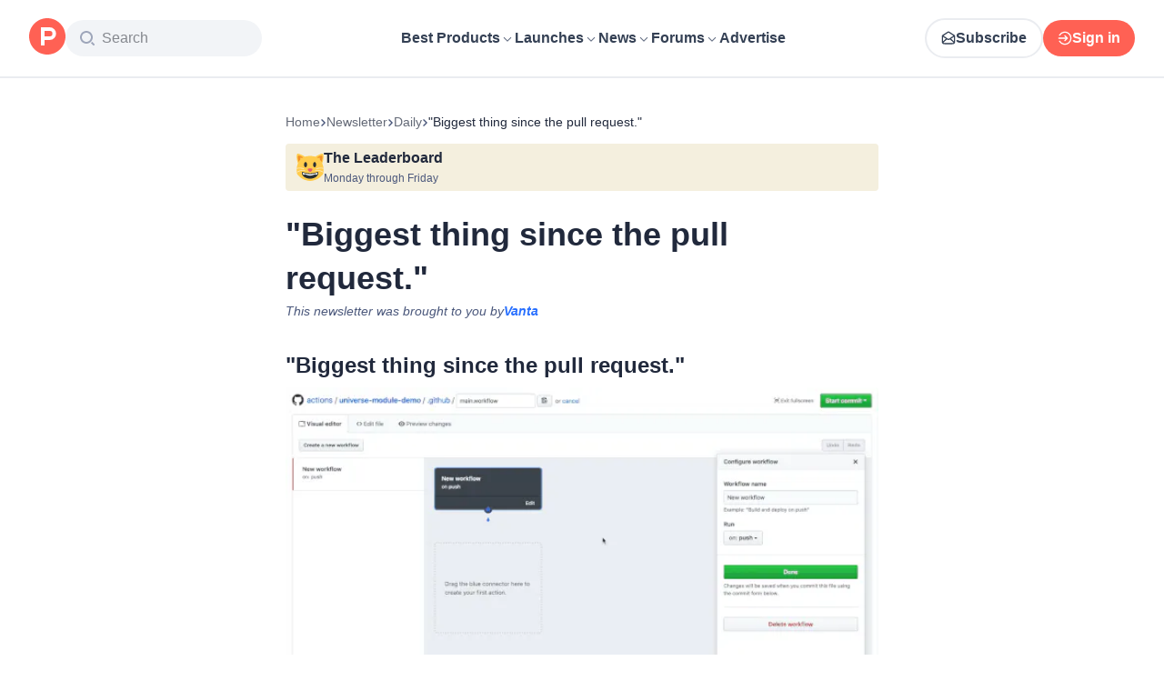

--- FILE ---
content_type: text/css; charset=UTF-8
request_url: https://www.producthunt.com/_next/static/chunks/43fc08153abfeae1.css
body_size: 534
content:
.tiptap{color:var(--text-primary);font-size:16px;line-height:24px;outline:none!important}.tiptap table{border-collapse:collapse;color:#21293c;width:100%;margin:20px 0;font-size:1em;display:table}.tiptap table th,.tiptap table td{--padding-x:1rem;--padding-y:.75rem;padding:var(--padding-y)var(--padding-x);text-align:left;border:1px solid #eaecf0}.tiptap table th{background-color:#f9fafb;font-weight:700}.tiptap table tr:nth-child(2n){background-color:#f9fafb}.tiptap table caption{text-align:left;margin-bottom:10px;font-size:1.2em;font-weight:700}.tiptap h1{color:var(--text-primary);font-size:24px;font-weight:600;line-height:32px}.tiptap h2{color:var(--text-primary);font-size:18px;font-weight:600;line-height:28px}.tiptap h3{color:var(--text-primary);font-size:16px;font-weight:600;line-height:24px}.tiptap p{color:var(--text-primary)}.tiptap ul{margin:1rem 1rem 1rem .5rem;padding:0 1rem;list-style-type:disc}.tiptap ol{margin:1rem 1rem 1rem .5rem;padding:0 1rem;list-style-type:decimal}.tiptap ul li::marker{color:var(--text-tertiary)}.tiptap ol li::marker{color:var(--text-tertiary)}.tiptap ul li p,.tiptap ol li p{margin-top:.25em;margin-bottom:.25em}.tiptap p.is-editor-empty:first-child:before{color:var(--text-tertiary);content:attr(data-placeholder);float:left;pointer-events:none;height:0}.tiptap blockquote{border-left:.25em solid var(--background-tertiary);background-color:var(--background-secondary);color:var(--text-secondary);margin:1em 0;padding:1em;font-style:italic}.tiptap img{border-radius:12px;max-width:100%;height:auto}.tiptap img[uploading=true]{opacity:.5}.tiptap-codeblock{background-color:#f3f4f6;border-radius:.75rem;margin:.25rem;padding:1rem}.tiptap-extended-link{color:#3b82f6;cursor:pointer;text-decoration:none}.tiptap-extended-link:hover{text-decoration:underline}.tiptap-mention{color:#3b82f6;cursor:pointer;background-color:#eff6ff;border-radius:.75rem;padding:.25rem .5rem}.tiptap.ProseMirror{cursor:text}[data-collapsed=false] .tiptap.ProseMirror{min-height:75px}
/*# sourceMappingURL=2c635f589a3e9079.css.map*/

--- FILE ---
content_type: application/javascript; charset=UTF-8
request_url: https://www.producthunt.com/cdn-cgi/challenge-platform/scripts/jsd/main.js
body_size: 8744
content:
window._cf_chl_opt={AKGCx8:'b'};~function(j6,QC,QK,QV,Qc,QH,Qm,QO,QX,j1){j6=Y,function(Q,j,jc,j5,D,J){for(jc={Q:460,j:296,D:341,J:270,n:285,z:462,b:307,P:364,k:427,W:355,s:389,d:409},j5=Y,D=Q();!![];)try{if(J=parseInt(j5(jc.Q))/1*(-parseInt(j5(jc.j))/2)+parseInt(j5(jc.D))/3*(parseInt(j5(jc.J))/4)+parseInt(j5(jc.n))/5+parseInt(j5(jc.z))/6*(parseInt(j5(jc.b))/7)+parseInt(j5(jc.P))/8*(parseInt(j5(jc.k))/9)+parseInt(j5(jc.W))/10*(-parseInt(j5(jc.s))/11)+-parseInt(j5(jc.d))/12,j===J)break;else D.push(D.shift())}catch(n){D.push(D.shift())}}(E,601207),QC=this||self,QK=QC[j6(348)],QV=function(Dz,Dn,DJ,DD,Dj,DQ,j7,j,D,J,n){return Dz={Q:327,j:316,D:357,J:345,n:294},Dn={Q:233,j:395,D:335,J:334,n:240,z:382,b:323,P:417,k:411,W:335,s:454,d:249,L:342,f:234,o:286,i:369,M:398,v:336,N:335,T:335,g:334,e:446,I:387,U:251,h:315,C:335,K:443,V:399,c:399},DJ={Q:286,j:403},DD={Q:289,j:394,D:304,J:403,n:399,z:439,b:303,P:320,k:439,W:320,s:439,d:303,L:320,f:433,o:336,i:461,M:267,v:306,N:426,T:420,g:254,e:461,I:407,U:245,h:435,C:336,K:433,V:306,c:335,H:411,S:454,a:336,y:335,m:374,O:303,Z:320,X:433,G:433,A:241,R:426,F:245,l:336,x:369,B:253,p0:430,p1:317,p2:437,p3:289,p4:306,p5:420,p6:336,p7:433,p8:472,p9:356,pp:245,pu:335,pE:411,pY:474,pQ:336,pj:336,pD:315,pq:377,pJ:404,pn:401,pz:336,pb:251,pP:375},Dj={Q:420},DQ={Q:308,j:399},j7=j6,j={'ZUdCj':j7(Dz.Q),'HvgJy':function(z,b){return z==b},'aqRXR':j7(Dz.j),'YWeEa':function(z,b){return z(b)},'ZCaxQ':function(z,b){return b|z},'kBkbO':function(z,b){return z<<b},'hNSSq':function(z,b){return b&z},'hwaIn':function(z,b){return z-b},'PKxYj':function(z,b){return z|b},'fTBkU':function(z,b){return b==z},'uWpLV':function(z,b){return z-b},'Vlpat':function(z,b){return z<b},'lCkdy':function(z,b){return b&z},'QZAHa':function(z,b){return z!==b},'NJjNJ':function(z,b){return z>b},'Zunkd':function(z,b){return z(b)},'tsJNA':function(z,b){return b===z},'wuUcR':function(z,b){return z>b},'RdlSg':function(z,b){return z<<b},'tbQEs':function(z,b){return z==b},'wxpCF':function(z,b){return z==b},'NzwNK':function(z,b){return b==z},'hfSWP':function(z,b){return z(b)},'UpVWl':function(z,b){return z>b},'kqgaH':function(z,b){return b!=z},'zisUr':j7(Dz.D),'WSsho':function(z,b){return b==z},'HBVCD':function(z,b){return z*b},'uQeKE':function(z,b){return z!=b},'jAoiQ':function(z,b){return z<b},'ZWULk':function(z,b){return b==z},'YLwMZ':function(z,b){return z(b)},'ZtFoa':function(z,b){return z+b}},D=String[j7(Dz.J)],J={'h':function(z,j8){return j8=j7,j[j8(Dj.Q)](null,z)?'':J.g(z,6,function(b,j9){return j9=j8,j[j9(DQ.Q)][j9(DQ.j)](b)})},'g':function(z,P,W,jp,s,L,o,i,M,N,T,I,U,C,K,V,H,S,y,O){if(jp=j7,s={},s[jp(DD.Q)]=jp(DD.j),L=s,j[jp(DD.D)]===j[jp(DD.D)]){if(null==z)return'';for(i={},M={},N='',T=2,I=3,U=2,C=[],K=0,V=0,H=0;H<z[jp(DD.J)];H+=1)if(S=z[jp(DD.n)](H),Object[jp(DD.z)][jp(DD.b)][jp(DD.P)](i,S)||(i[S]=I++,M[S]=!0),y=N+S,Object[jp(DD.k)][jp(DD.b)][jp(DD.W)](i,y))N=y;else{if(Object[jp(DD.s)][jp(DD.d)][jp(DD.L)](M,N)){if(256>N[jp(DD.f)](0)){for(o=0;o<U;K<<=1,P-1==V?(V=0,C[jp(DD.o)](j[jp(DD.i)](W,K)),K=0):V++,o++);for(O=N[jp(DD.f)](0),o=0;8>o;K=j[jp(DD.M)](j[jp(DD.v)](K,1),j[jp(DD.N)](O,1)),j[jp(DD.T)](V,j[jp(DD.g)](P,1))?(V=0,C[jp(DD.o)](j[jp(DD.e)](W,K)),K=0):V++,O>>=1,o++);}else{for(O=1,o=0;o<U;K=j[jp(DD.I)](K<<1,O),j[jp(DD.U)](V,j[jp(DD.h)](P,1))?(V=0,C[jp(DD.C)](W(K)),K=0):V++,O=0,o++);for(O=N[jp(DD.K)](0),o=0;16>o;K=j[jp(DD.V)](K,1)|O&1.3,V==P-1?(V=0,C[jp(DD.C)](W(K)),K=0):V++,O>>=1,o++);}T--,0==T&&(T=Math[jp(DD.c)](2,U),U++),delete M[N]}else for(O=i[N],o=0;j[jp(DD.H)](o,U);K=j[jp(DD.M)](K<<1.86,j[jp(DD.S)](O,1)),P-1==V?(V=0,C[jp(DD.a)](W(K)),K=0):V++,O>>=1,o++);N=(T--,0==T&&(T=Math[jp(DD.y)](2,U),U++),i[y]=I++,String(S))}if(j[jp(DD.m)]('',N)){if(Object[jp(DD.z)][jp(DD.O)][jp(DD.Z)](M,N)){if(256>N[jp(DD.X)](0)){for(o=0;o<U;K<<=1,j[jp(DD.T)](V,P-1)?(V=0,C[jp(DD.a)](W(K)),K=0):V++,o++);for(O=N[jp(DD.G)](0),o=0;j[jp(DD.A)](8,o);K=K<<1.22|j[jp(DD.R)](O,1),j[jp(DD.F)](V,P-1)?(V=0,C[jp(DD.l)](j[jp(DD.x)](W,K)),K=0):V++,O>>=1,o++);}else if(j[jp(DD.B)](jp(DD.p0),jp(DD.p1)))D[jp(DD.p2)](L[jp(DD.p3)],J);else{for(O=1,o=0;o<U;K=j[jp(DD.p4)](K,1)|O,j[jp(DD.p5)](V,P-1)?(V=0,C[jp(DD.p6)](W(K)),K=0):V++,O=0,o++);for(O=N[jp(DD.p7)](0),o=0;j[jp(DD.p8)](16,o);K=j[jp(DD.p9)](K,1)|O&1,P-1==V?(V=0,C[jp(DD.a)](W(K)),K=0):V++,O>>=1,o++);}T--,j[jp(DD.pp)](0,T)&&(T=Math[jp(DD.pu)](2,U),U++),delete M[N]}else for(O=i[N],o=0;j[jp(DD.pE)](o,U);K=j[jp(DD.M)](K<<1,1.44&O),j[jp(DD.pY)](V,P-1)?(V=0,C[jp(DD.pQ)](W(K)),K=0):V++,O>>=1,o++);T--,j[jp(DD.pY)](0,T)&&U++}for(O=2,o=0;o<U;K=K<<1|1&O,P-1==V?(V=0,C[jp(DD.pj)](W(K)),K=0):V++,O>>=1,o++);for(;;)if(K<<=1,j[jp(DD.pD)](V,P-1)){if(jp(DD.pq)===jp(DD.pJ))j(jp(DD.pn));else{C[jp(DD.pz)](W(K));break}}else V++;return C[jp(DD.pb)]('')}else j(jp(DD.pP))},'j':function(z,Dq,ju){return Dq={Q:433},ju=j7,z==null?'':j[ju(DJ.Q)]('',z)?null:J.i(z[ju(DJ.j)],32768,function(b,jE){return jE=ju,z[jE(Dq.Q)](b)})},'i':function(z,P,W,jY,s,L,o,i,M,N,T,I,U,C,K,V,O,H,S,y){for(jY=j7,s=[],L=4,o=4,i=3,M=[],I=j[jY(Dn.Q)](W,0),U=P,C=1,N=0;j[jY(Dn.j)](3,N);s[N]=N,N+=1);for(K=0,V=Math[jY(Dn.D)](2,2),T=1;j[jY(Dn.J)](T,V);)if(j[jY(Dn.n)]===jY(Dn.z))return'i';else for(H=jY(Dn.b)[jY(Dn.P)]('|'),S=0;!![];){switch(H[S++]){case'0':U==0&&(U=P,I=W(C++));continue;case'1':U>>=1;continue;case'2':T<<=1;continue;case'3':K|=(j[jY(Dn.k)](0,y)?1:0)*T;continue;case'4':y=I&U;continue}break}switch(K){case 0:for(K=0,V=Math[jY(Dn.W)](2,8),T=1;V!=T;y=j[jY(Dn.s)](I,U),U>>=1,j[jY(Dn.d)](0,U)&&(U=P,I=W(C++)),K|=j[jY(Dn.L)](j[jY(Dn.k)](0,y)?1:0,T),T<<=1);O=j[jY(Dn.Q)](D,K);break;case 1:for(K=0,V=Math[jY(Dn.D)](2,16),T=1;j[jY(Dn.f)](T,V);y=I&U,U>>=1,j[jY(Dn.o)](0,U)&&(U=P,I=j[jY(Dn.i)](W,C++)),K|=j[jY(Dn.L)](j[jY(Dn.M)](0,y)?1:0,T),T<<=1);O=D(K);break;case 2:return''}for(N=s[3]=O,M[jY(Dn.v)](O);;){if(C>z)return'';for(K=0,V=Math[jY(Dn.D)](2,i),T=1;V!=T;y=I&U,U>>=1,0==U&&(U=P,I=j[jY(Dn.Q)](W,C++)),K|=j[jY(Dn.L)](0<y?1:0,T),T<<=1);switch(O=K){case 0:for(K=0,V=Math[jY(Dn.N)](2,8),T=1;T!=V;y=I&U,U>>=1,U==0&&(U=P,I=W(C++)),K|=T*(0<y?1:0),T<<=1);s[o++]=D(K),O=o-1,L--;break;case 1:for(K=0,V=Math[jY(Dn.T)](2,16),T=1;j[jY(Dn.g)](T,V);y=I&U,U>>=1,j[jY(Dn.e)](0,U)&&(U=P,I=j[jY(Dn.I)](W,C++)),K|=j[jY(Dn.L)](0<y?1:0,T),T<<=1);s[o++]=D(K),O=o-1,L--;break;case 2:return M[jY(Dn.U)]('')}if(j[jY(Dn.h)](0,L)&&(L=Math[jY(Dn.C)](2,i),i++),s[O])O=s[O];else if(O===o)O=j[jY(Dn.K)](N,N[jY(Dn.V)](0));else return null;M[jY(Dn.v)](O),s[o++]=N+O[jY(Dn.c)](0),L--,N=O,L==0&&(L=Math[jY(Dn.N)](2,i),i++)}}},n={},n[j7(Dz.n)]=J.h,n}(),Qc={},Qc[j6(349)]='o',Qc[j6(410)]='s',Qc[j6(242)]='u',Qc[j6(231)]='z',Qc[j6(281)]='n',Qc[j6(479)]='I',Qc[j6(431)]='b',QH=Qc,QC[j6(412)]=function(j,D,J,z,DC,Dw,De,jq,P,W,L,o,i,M,N,T,Dh,I,U,h){if(DC={Q:473,j:318,D:350,J:299,n:405,z:343,b:339,P:260,k:360,W:328,s:393,d:322,L:261,f:476,o:322,i:261,M:476,v:408,N:352,T:403,g:451,e:451,I:441,U:343,h:478,C:305},Dw={Q:473,j:318,D:372,J:350,n:403,z:299,b:471},De={Q:439,j:303,D:320,J:336},jq=j6,P={},P[jq(DC.Q)]=jq(DC.j),P[jq(DC.D)]=function(g,I){return g<I},P[jq(DC.J)]=function(g,I){return g+I},P[jq(DC.n)]=function(g,I){return g<I},P[jq(DC.z)]=function(g,I){return I===g},P[jq(DC.b)]=jq(DC.P),W=P,null===D||void 0===D)return z;for(L=Qy(D),j[jq(DC.k)][jq(DC.W)]&&(L=L[jq(DC.s)](j[jq(DC.k)][jq(DC.W)](D))),L=j[jq(DC.d)][jq(DC.L)]&&j[jq(DC.f)]?j[jq(DC.o)][jq(DC.i)](new j[(jq(DC.M))](L)):function(I,jn,U){if(jn=jq,W[jn(Dw.Q)]===jn(Dw.j)){for(I[jn(Dw.D)](),U=0;W[jn(Dw.J)](U,I[jn(Dw.n)]);I[U]===I[W[jn(Dw.z)](U,1)]?I[jn(Dw.b)](U+1,1):U+=1);return I}else return![]}(L),o='nAsAaAb'.split('A'),o=o[jq(DC.v)][jq(DC.N)](o),i=0;W[jq(DC.n)](i,L[jq(DC.T)]);M=L[i],N=Qa(j,D,M),o(N)?jq(DC.g)===jq(DC.e)?(T='s'===N&&!j[jq(DC.I)](D[M]),W[jq(DC.U)](W[jq(DC.b)],J+M)?s(J+M,N):T||s(J+M,D[M])):(Dh={Q:478,j:380,D:423,J:305},I={},I[jq(DC.h)]=function(C,K){return C!==K},U=I,h=z[jq(DC.C)]||function(){},j[jq(DC.C)]=function(jz){jz=jq,h(),U[jz(Dh.Q)](h[jz(Dh.j)],jz(Dh.D))&&(s[jz(Dh.J)]=h,o())}):s(W[jq(DC.J)](J,M),N),i++);return z;function s(I,U,jJ){jJ=jq,Object[jJ(De.Q)][jJ(De.j)][jJ(De.D)](z,U)||(z[U]=[]),z[U][jJ(De.J)](I)}},Qm=j6(466)[j6(417)](';'),QO=Qm[j6(408)][j6(352)](Qm),QC[j6(268)]=function(j,D,DH,Dc,jb,J,n,z,P,k,W){for(DH={Q:385,j:429,D:373,J:403,n:429,z:403,b:367,P:336,k:385,W:414},Dc={Q:385},jb=j6,J={},J[jb(DH.Q)]=function(s,L){return s+L},J[jb(DH.j)]=function(s,L){return s===L},n=J,z=Object[jb(DH.D)](D),P=0;P<z[jb(DH.J)];P++)if(k=z[P],n[jb(DH.n)]('f',k)&&(k='N'),j[k]){for(W=0;W<D[z[P]][jb(DH.z)];-1===j[k][jb(DH.b)](D[z[P]][W])&&(QO(D[z[P]][W])||j[k][jb(DH.P)](n[jb(DH.k)]('o.',D[z[P]][W]))),W++);}else j[k]=D[z[P]][jb(DH.W)](function(s,jP){return jP=jb,n[jP(Dc.Q)]('o.',s)})},QX=null,j1=j0(),j3();function j3(qh,qU,qw,jU,Q,j,D,J,n){if(qh={Q:463,j:423,D:347,J:394,n:376,z:380,b:344,P:437,k:257,W:340,s:347,d:437,L:288,f:273,o:305,i:305},qU={Q:380,j:344,D:305,J:337},qw={Q:337},jU=j6,Q={'jNehH':function(z,b,P){return z(b,P)},'LNRNA':function(z){return z()},'kYrYw':jU(qh.Q),'siraC':jU(qh.j),'UITzk':function(z,b){return z===b},'GaRoc':jU(qh.D),'TZTWV':jU(qh.J)},j=QC[jU(qh.n)],!j)return;if(!QB())return;(D=![],J=function(qe,jh){if(qe={Q:434},jh=jU,!D){if(D=!![],!Q[jh(qw.Q)](QB))return;QG(function(z,jC){jC=jh,Q[jC(qe.Q)](j4,j,z)})}},QK[jU(qh.z)]!==Q[jU(qh.b)])?J():QC[jU(qh.P)]?Q[jU(qh.k)](Q[jU(qh.W)],jU(qh.s))?QK[jU(qh.d)](Q[jU(qh.L)],J):D(Q[jU(qh.f)],J.e):(n=QK[jU(qh.o)]||function(){},QK[jU(qh.i)]=function(jK){jK=jU,n(),QK[jK(qU.Q)]!==Q[jK(qU.j)]&&(QK[jK(qU.D)]=n,Q[jK(qU.J)](J))})}function QR(){return QA()!==null}function Y(p,u,Q,j){return p=p-230,Q=E(),j=Q[p],j}function Qa(Q,j,D,Di,jj,J,n,W,s,i,M,z){J=(Di={Q:396,j:477,D:442,J:256,n:442,z:349,b:246,P:447,k:256,W:351,s:310,d:237,L:280,f:248,o:274,i:440,M:244,v:455,N:283,T:265,g:333,e:413,I:448,U:457,h:244,C:290,K:447,V:322,c:255,H:322,S:312,a:321},jj=j6,{'lQnpl':function(P,k,W,s,L){return P(k,W,s,L)},'kZSqO':function(P,k,W,s,L){return P(k,W,s,L)},'Zmgbr':jj(Di.Q),'HIcnp':function(P,k){return P==k},'IQfoN':function(P,k){return P===k},'NiceT':jj(Di.j),'gVHzJ':function(P,k){return P===k},'LscsZ':function(P,k){return k==P}});try{n=j[D]}catch(P){return'i'}if(J[jj(Di.D)](null,n))return J[jj(Di.J)](void 0,n)?'u':'x';if(J[jj(Di.n)](jj(Di.z),typeof n))try{if(J[jj(Di.b)]==typeof n[jj(Di.P)])return J[jj(Di.k)](jj(Di.W),jj(Di.s))?(W=Q[jj(Di.d)](jj(Di.L)),W[jj(Di.f)]=jj(Di.o),W[jj(Di.i)]='-1',P[jj(Di.M)][jj(Di.v)](W),s=W[jj(Di.N)],i={},i=J[jj(Di.T)](k,s,s,'',i),i=J[jj(Di.g)](W,s,s[jj(Di.e)]||s[jj(Di.I)],'n.',i),i=s(s,W[J[jj(Di.U)]],'d.',i),z[jj(Di.h)][jj(Di.C)](W),M={},M.r=i,M.e=null,M):(n[jj(Di.K)](function(){}),'p')}catch(W){}return Q[jj(Di.V)][jj(Di.c)](n)?'a':n===Q[jj(Di.H)]?'D':n===!0?'T':J[jj(Di.S)](!1,n)?'F':(z=typeof n,J[jj(Di.a)](jj(Di.j),z)?QS(Q,n)?'N':'f':QH[z]||'?')}function Qr(Q,j,qL,qd,qs,qW,qn,jM,D,J,n,z){qL={Q:370,j:375,D:376,J:469,n:392,z:263,b:338,P:390,k:359,W:326,s:378,d:391,L:353,f:438,o:275,i:297,M:235,v:291,N:291,T:388,g:388,e:252,I:294,U:468},qd={Q:358,j:362,D:292,J:401},qs={Q:282,j:282,D:368,J:458,n:295,z:313,b:282},qW={Q:419,j:370,D:314,J:353,n:279,z:433,b:444,P:336,k:309,W:269,s:332,d:336,L:293,f:459,o:433,i:365,M:262,v:336,N:335},qn={Q:302},jM=j6,D={'ltLso':function(b,P){return P==b},'xvFAA':function(b,P){return b<<P},'iQGZb':jM(qL.Q),'BLRuD':function(b,P){return b(P)},'HzJIw':jM(qL.j),'RSTXD':function(b,P){return b(P)},'HloCw':function(b,P){return b+P},'stlbL':function(b,P){return b!==P},'zkQzs':function(b){return b()}},J=QC[jM(qL.D)],console[jM(qL.J)](QC[jM(qL.n)]),n=new QC[(jM(qL.z))](),n[jM(qL.b)](jM(qL.P),jM(qL.k)+QC[jM(qL.n)][jM(qL.W)]+jM(qL.s)+J.r),J[jM(qL.d)]&&(n[jM(qL.L)]=5e3,n[jM(qL.f)]=function(qk,jT,b){if(qk={Q:250},jT=jM,b={'FSEuG':function(P,k){return P>k},'aZzqD':function(P,k){return P<k},'UqcPL':function(P,k){return P>k},'Cgxwm':function(P,k){return P<<k},'HhEed':function(P,k,jv){return jv=Y,D[jv(qn.Q)](P,k)},'dsyAh':function(P,k){return P(k)},'MENAC':function(P,k){return P-k},'IwJUv':function(P,k){return P>k},'LxQBN':function(P,k,jN){return jN=Y,D[jN(qk.Q)](P,k)}},D[jT(qW.Q)]===jT(qW.j))D[jT(qW.D)](j,jT(qW.J));else{if(b[jT(qW.n)](256,pt[jT(qW.z)](0))){for(uU=0;b[jT(qW.b)](uh,uC);uV<<=1,uH-1==uc?(uS=0,ua[jT(qW.P)](uy(um)),uO=0):uZ++,uK++);for(uX=uG[jT(qW.z)](0),uA=0;b[jT(qW.k)](8,uR);ul=b[jT(qW.W)](ux,1)|1.22&uB,b[jT(qW.s)](ur,E0-1)?(E1=0,E2[jT(qW.d)](b[jT(qW.L)](E3,E4)),E5=0):E6++,E7>>=1,uF++);}else{for(E8=1,E9=0;Ep<Eu;EY=EQ<<1.08|Ej,ED==b[jT(qW.f)](Eq,1)?(EJ=0,En[jT(qW.P)](Ez(Eb)),EP=0):Ek++,EW=0,EE++);for(Es=Ed[jT(qW.o)](0),EL=0;b[jT(qW.i)](16,Ef);Eo=b[jT(qW.M)](Ei,1)|1.56&EM,Ev==EN-1?(ET=0,Eg[jT(qW.v)](Ee(Ew)),EI=0):EU++,Eh>>=1,Et++);}uM--,b[jT(qW.s)](0,uv)&&(uN=uT[jT(qW.N)](2,ug),ue++),delete uw[uI]}}),n[jM(qL.o)]=function(jg){jg=jM,n[jg(qs.Q)]>=200&&n[jg(qs.j)]<300?j(D[jg(qs.D)]):D[jg(qs.J)](j,D[jg(qs.n)](jg(qs.z),n[jg(qs.b)]))},n[jM(qL.i)]=function(je){if(je=jM,D[je(qd.Q)](je(qd.j),je(qd.D)))j(je(qd.J));else return null},z={'t':D[jM(qL.M)](Qx),'lhr':QK[jM(qL.v)]&&QK[jM(qL.N)][jM(qL.T)]?QK[jM(qL.v)][jM(qL.g)]:'','api':J[jM(qL.d)]?!![]:![],'c':QR(),'payload':Q},n[jM(qL.e)](QV[jM(qL.I)](JSON[jM(qL.U)](z)))}function Ql(Q,q3,jt){return q3={Q:381},jt=j6,Math[jt(q3.Q)]()<Q}function Qx(q4,jo,Q){return q4={Q:376,j:452},jo=j6,Q=QC[jo(q4.Q)],Math[jo(q4.j)](+atob(Q.t))}function j0(qf,jw){return qf={Q:379,j:379},jw=j6,crypto&&crypto[jw(qf.Q)]?crypto[jw(qf.j)]():''}function QF(q2,q1,jL,Q,j){if(q2={Q:354,j:424,D:421,J:384},q1={Q:475},jL=j6,Q={'NHuVS':function(D){return D()},'lfKAS':function(D){return D()},'bmbMp':function(D,J){return J===D},'qZNTn':function(D,J){return D(J)},'jYCuc':function(D,J,n){return D(J,n)}},j=Q[jL(q2.Q)](QA),Q[jL(q2.j)](j,null))return;QX=(QX&&Q[jL(q2.D)](clearTimeout,QX),Q[jL(q2.J)](setTimeout,function(jf){jf=jL,Q[jf(q1.Q)](QG)},1e3*j))}function j2(n,z,qv,jI,b,P,k,W,v,N,s,d,L,f,o,i){if(qv={Q:397,j:375,D:284,J:383,n:445,z:278,b:418,P:277,k:416,W:391,s:375,d:450,L:361,f:331,o:300,i:272,M:470,v:300,N:276,T:428,g:272,e:470,I:376,U:383,h:445,C:359,K:392,V:326,c:230,H:425,S:263,a:338,y:390,m:353,O:438,Z:319,X:392,G:319,A:311,R:422,F:422,l:271,x:436,B:406,p0:366,p1:363,p2:259,p3:252,p4:294},jI=j6,b={},b[jI(qv.Q)]=jI(qv.j),b[jI(qv.D)]=function(M,v){return M===v},b[jI(qv.J)]=function(M,v){return M+v},b[jI(qv.n)]=function(M,v){return M+v},P=b,!Ql(0))return![];W=(k={},k[jI(qv.z)]=n,k[jI(qv.b)]=z,k);try{if(P[jI(qv.D)](jI(qv.P),jI(qv.k))){if(!P[jI(qv.W)])return;k===jI(qv.s)?(v={},v[jI(qv.d)]=jI(qv.L),v[jI(qv.f)]=i.r,v[jI(qv.o)]=P[jI(qv.Q)],o[jI(qv.i)][jI(qv.M)](v,'*')):(N={},N[jI(qv.d)]=jI(qv.L),N[jI(qv.f)]=v.r,N[jI(qv.v)]=jI(qv.N),N[jI(qv.T)]=N,M[jI(qv.g)][jI(qv.e)](N,'*'))}else s=QC[jI(qv.I)],d=P[jI(qv.U)](P[jI(qv.h)](jI(qv.C)+QC[jI(qv.K)][jI(qv.V)]+jI(qv.c),s.r),jI(qv.H)),L=new QC[(jI(qv.S))](),L[jI(qv.a)](jI(qv.y),d),L[jI(qv.m)]=2500,L[jI(qv.O)]=function(){},f={},f[jI(qv.Z)]=QC[jI(qv.X)][jI(qv.G)],f[jI(qv.A)]=QC[jI(qv.X)][jI(qv.A)],f[jI(qv.R)]=QC[jI(qv.K)][jI(qv.F)],f[jI(qv.l)]=QC[jI(qv.K)][jI(qv.x)],f[jI(qv.B)]=j1,o=f,i={},i[jI(qv.p0)]=W,i[jI(qv.p1)]=o,i[jI(qv.d)]=jI(qv.p2),L[jI(qv.p3)](QV[jI(qv.p4)](i))}catch(v){}}function QG(Q,DG,DX,jW,j,D){DG={Q:477,j:239,D:371,J:464,n:236,z:266,b:247,P:463,k:330},DX={Q:324,j:386},jW=j6,j={'ouFtp':jW(DG.Q),'ERQAk':function(J,n){return J(n)},'HcoyB':function(J,n){return J(n)},'TFHbe':function(J){return J()},'GVqZr':function(J,n,z){return J(n,z)},'pRoNv':function(J,n){return n!==J},'cOBzR':jW(DG.j)},D=j[jW(DG.D)](QZ),j[jW(DG.J)](Qr,D.r,function(J,js){js=jW,typeof Q===j[js(DX.Q)]&&j[js(DX.j)](Q,J),QF()}),D.e&&(j[jW(DG.n)](jW(DG.z),j[jW(DG.b)])?j2(jW(DG.P),D.e):j[jW(DG.k)](D,J))}function j4(J,n,qC,jV,z,b,P,k){if(qC={Q:400,j:361,D:243,J:346,n:449,z:276,b:391,P:375,k:450,W:331,s:300,d:272,L:470,f:346,o:243,i:450,M:300,v:449,N:428},jV=j6,z={},z[jV(qC.Q)]=jV(qC.j),z[jV(qC.D)]=jV(qC.J),z[jV(qC.n)]=jV(qC.z),b=z,!J[jV(qC.b)])return;if(n===jV(qC.P))P={},P[jV(qC.k)]=b[jV(qC.Q)],P[jV(qC.W)]=J.r,P[jV(qC.s)]=jV(qC.P),QC[jV(qC.d)][jV(qC.L)](P,'*');else if(jV(qC.f)===b[jV(qC.o)])k={},k[jV(qC.i)]=jV(qC.j),k[jV(qC.W)]=J.r,k[jV(qC.M)]=b[jV(qC.v)],k[jV(qC.N)]=n,QC[jV(qC.d)][jV(qC.L)](k,'*');else return}function QZ(DS,jk,J,n,z,b,P,k,W,s,d){n=(DS={Q:456,j:274,D:453,J:448,n:264,z:417,b:396,P:244,k:455,W:440,s:237,d:280,L:283,f:248,o:456,i:413,M:453,v:290},jk=j6,J={},J[jk(DS.Q)]=jk(DS.j),J[jk(DS.D)]=jk(DS.J),J);try{for(z=jk(DS.n)[jk(DS.z)]('|'),b=0;!![];){switch(z[b++]){case'0':W=pRIb1(s,k[jk(DS.b)],'d.',W);continue;case'1':return P={},P.r=W,P.e=null,P;case'2':QK[jk(DS.P)][jk(DS.k)](k);continue;case'3':k[jk(DS.W)]='-1';continue;case'4':k=QK[jk(DS.s)](jk(DS.d));continue;case'5':W={};continue;case'6':s=k[jk(DS.L)];continue;case'7':k[jk(DS.f)]=n[jk(DS.o)];continue;case'8':W=pRIb1(s,s[jk(DS.i)]||s[n[jk(DS.M)]],'n.',W);continue;case'9':W=pRIb1(s,s,'',W);continue;case'10':QK[jk(DS.P)][jk(DS.v)](k);continue}break}}catch(L){return d={},d.r={},d.e=L,d}}function E(qK){return qK='UpVWl,contentDocument,zoMEC,jAoiQ,charAt,bRYbg,xhr-error,toString,length,cYPlJ,NjADS,JBxy9,PKxYj,includes,11977344yVsYLp,string,Vlpat,pRIb1,clientInformation,map,aWSdj,sYPuS,split,TYlZ6,iQGZb,HvgJy,qZNTn,LRmiB4,loading,bmbMp,/invisible/jsd,hNSSq,5021982dujBOW,detail,xoZOZ,saXTD,boolean,iGTEK,charCodeAt,jNehH,uWpLV,aUjz8,addEventListener,ontimeout,prototype,tabIndex,isNaN,HIcnp,ZtFoa,aZzqD,myDyG,ZWULk,catch,navigator,moQku,source,zeJkJ,floor,GqeOK,lCkdy,appendChild,FXmiL,Zmgbr,RSTXD,MENAC,310551LyTIZo,YWeEa,3090TQaGZF,error on cf_chl_props,GVqZr,Function,_cf_chl_opt;JJgc4;PJAn2;kJOnV9;IWJi4;OHeaY1;DqMg0;FKmRv9;LpvFx1;cAdz2;PqBHf2;nFZCC5;ddwW5;pRIb1;rxvNi8;RrrrA2;erHi9,getPrototypeOf,stringify,log,postMessage,splice,wuUcR,UkLaO,tbQEs,NHuVS,Set,function,omZaA,bigint,/b/ov1/0.5445631883972464:1768569212:CmB5A_xrAE62b50oqLLmwMGBKxCJHwmGY88eP-z3O1s/,symbol,[native code],hfSWP,uQeKE,zkQzs,pRoNv,createElement,now,KCMkn,zisUr,NJjNJ,undefined,Vqxpm,body,fTBkU,NiceT,cOBzR,style,WSsho,xvFAA,join,send,tsJNA,hwaIn,isArray,IQfoN,UITzk,uvVNO,jsd,d.cookie,from,LxQBN,XMLHttpRequest,4|7|3|2|6|5|9|8|0|10|1,lQnpl,wsTdu,ZCaxQ,rxvNi8,Cgxwm,4ooQjRj,pkLOA2,parent,kYrYw,display: none,onload,error,ZjXcZ,AdeF3,FSEuG,iframe,number,status,contentWindow,NeVyP,1616345LATCyZ,NzwNK,pycTi,TZTWV,DBcZj,removeChild,location,PWxHk,dsyAh,XGYuAzPALqE,HloCw,2mROuPT,onerror,YrrAW,ZVIis,event,lOHlF,ltLso,hasOwnProperty,aqRXR,onreadystatechange,kBkbO,7413BORNLO,ZUdCj,UqcPL,CxOEx,SSTpq3,gVHzJ,http-code:,BLRuD,wxpCF,dlvMd,PsAdS,eyKcA,CnwA5,call,LscsZ,Array,4|1|0|3|2,ouFtp,AeOeH,AKGCx8,spDGh0uMLXjx83Fwv6zm4i5dBeIfk$aEKTqS-N9RAVQPoyrtWUbHJcZOYgC7n2+1l,getOwnPropertyNames,WfWKz,HcoyB,sid,HhEed,kZSqO,kqgaH,pow,push,LNRNA,open,gmked,GaRoc,1817355GhCbMi,HBVCD,mtSZs,siraC,fromCharCode,WEwCT,VWuQK,document,object,BjVPW,ugHFk,bind,timeout,lfKAS,53290toODtX,RdlSg,VVdPI,stlbL,/cdn-cgi/challenge-platform/h/,Object,cloudflare-invisible,AaYCa,chctx,8WdjpJT,IwJUv,errorInfoObject,indexOf,HzJIw,Zunkd,YJWgD,TFHbe,sort,keys,QZAHa,success,__CF$cv$params,tyIIZ,/jsd/oneshot/d251aa49a8a3/0.5445631883972464:1768569212:CmB5A_xrAE62b50oqLLmwMGBKxCJHwmGY88eP-z3O1s/,randomUUID,readyState,random,Mwbrp,XcGPT,jYCuc,PBTJi,ERQAk,YLwMZ,href,253AYCfBp,POST,api,_cf_chl_opt,concat,DOMContentLoaded'.split(','),E=function(){return qK},E()}function QB(q7,ji,j,D,J,n,z){return q7={Q:325,j:287,D:452,J:238,n:287},ji=j6,j={},j[ji(q7.Q)]=function(b,P){return b/P},j[ji(q7.j)]=function(b,P){return b>P},D=j,J=3600,n=Qx(),z=Math[ji(q7.D)](D[ji(q7.Q)](Date[ji(q7.J)](),1e3)),D[ji(q7.n)](z-n,J)?![]:!![]}function QA(DR,jd,Q,j,D){if(DR={Q:258,j:281,D:376,J:298,n:305,z:415,b:329},jd=j6,Q={'aWSdj':function(J){return J()},'YrrAW':jd(DR.Q),'WfWKz':jd(DR.j)},j=QC[jd(DR.D)],!j){if(jd(DR.Q)!==Q[jd(DR.J)])J[jd(DR.n)]=n,Q[jd(DR.z)](z);else return null}return D=j.i,typeof D!==Q[jd(DR.b)]||D<30?null:D}function Qy(Q,DM,jD,j){for(DM={Q:393,j:373,D:467},jD=j6,j=[];Q!==null;j=j[jD(DM.Q)](Object[jD(DM.j)](Q)),Q=Object[jD(DM.D)](Q));return j}function QS(j,D,Dk,jQ,J,n){return Dk={Q:301,j:432,D:301,J:465,n:432,z:439,b:402,P:320,k:367,W:232},jQ=j6,J={},J[jQ(Dk.Q)]=function(z,P){return z instanceof P},J[jQ(Dk.j)]=function(z,P){return z<P},n=J,n[jQ(Dk.D)](D,j[jQ(Dk.J)])&&n[jQ(Dk.n)](0,j[jQ(Dk.J)][jQ(Dk.z)][jQ(Dk.b)][jQ(Dk.P)](D)[jQ(Dk.k)](jQ(Dk.W)))}}()

--- FILE ---
content_type: application/javascript; charset=UTF-8
request_url: https://www.producthunt.com/_next/static/chunks/7a0c69c243bb042a.js
body_size: 6795
content:
;!function(){try { var e="undefined"!=typeof globalThis?globalThis:"undefined"!=typeof global?global:"undefined"!=typeof window?window:"undefined"!=typeof self?self:{},n=(new e.Error).stack;n&&((e._debugIds|| (e._debugIds={}))[n]="7b6ea938-20ed-5bd5-e2b3-7361721e20cc")}catch(e){}}();
(globalThis.TURBOPACK||(globalThis.TURBOPACK=[])).push(["object"==typeof document?document.currentScript:void 0,538861,e=>{"use strict";e.i(505110);var n=e.i(110149),i=e.i(276320),a=e.i(271645);e.i(99357);var d=e.i(299266),t=e.i(543332),l=e.i(618566),m=e.i(299049);let k=new Set;function o(){let e=(0,i.useApolloClient)(),{prefetch:o}=(0,l.useRouter)(),u=(0,m.default)("ph_product_questions");return(0,a.useCallback)(i=>{if(!i.product)return;let a=i.product.slug;k.has(a)||(k.add(a),e.query({query:t.ProductAboutPageDocument,variables:{productSlug:a,includeQuestions:u},fetchPolicy:"cache-first"}),e.query({query:d.QUERY,variables:{slug:a,includeAlternatives:!0},fetchPolicy:"cache-first"}),o(n.products.show(i.product)))},[e,o,u])}e.s(["usePrefetch",()=>o])},54513,e=>{"use strict";var n,i,a=e.i(271645),d=Object.defineProperty,t=new Map,l=new WeakMap,m=0;function k({threshold:e,delay:i,trackVisibility:d,rootMargin:o,root:u,triggerOnce:s,skip:r,initialInView:c,fallbackInView:v,onChange:N}={}){var F;let[S,g]=a.useState(null),p=a.useRef(N),P=a.useRef(c),[y,f]=a.useState({inView:!!c,entry:void 0});p.current=N,a.useEffect(()=>{let a;if(void 0===P.current&&(P.current=c),!r&&S)return a=function(e,i,a={},d=n){if(void 0===window.IntersectionObserver&&void 0!==d){let n=e.getBoundingClientRect();return i(d,{isIntersecting:d,target:e,intersectionRatio:"number"==typeof a.threshold?a.threshold:0,time:0,boundingClientRect:n,intersectionRect:n,rootBounds:n}),()=>{}}let{id:k,observer:o,elements:u}=function(e){let n=Object.keys(e).sort().filter(n=>void 0!==e[n]).map(n=>{var i;return`${n}_${"root"===n?!(i=e.root)?"0":(l.has(i)||(m+=1,l.set(i,m.toString())),l.get(i)):e[n]}`}).toString(),i=t.get(n);if(!i){let a,d=new Map,l=new IntersectionObserver(n=>{n.forEach(n=>{var i;let t=n.isIntersecting&&a.some(e=>n.intersectionRatio>=e);e.trackVisibility&&void 0===n.isVisible&&(n.isVisible=t),null==(i=d.get(n.target))||i.forEach(e=>{e(t,n)})})},e);a=l.thresholds||(Array.isArray(e.threshold)?e.threshold:[e.threshold||0]),i={id:n,observer:l,elements:d},t.set(n,i)}return i}(a),s=u.get(e)||[];return u.has(e)||u.set(e,s),s.push(i),o.observe(e),function(){s.splice(s.indexOf(i),1),0===s.length&&(u.delete(e),o.unobserve(e)),0===u.size&&(o.disconnect(),t.delete(k))}}(S,(e,n)=>{let i=P.current;P.current=e,(void 0!==i||e)&&(f({inView:e,entry:n}),p.current&&p.current(e,n),n.isIntersecting&&s&&a&&(a(),a=void 0))},{root:u,rootMargin:o,threshold:e,trackVisibility:d,delay:i},v),()=>{a&&a()}},[Array.isArray(e)?e.toString():e,S,u,o,s,r,d,v,i]);let h=null==(F=y.entry)?void 0:F.target,b=a.useRef(void 0);S||!h||s||r||b.current===h||(b.current=h,f({inView:!!c,entry:void 0}),P.current=c);let T=[g,y.inView,y.entry];return T.ref=T[0],T.inView=T[1],T.entry=T[2],T}a.Component,null!=(null!=(i=a.useInsertionEffect)?i:a.useLayoutEffect)||a.useEffect,e.s(["useInView",()=>k])},466378,e=>{"use strict";var n=e.i(843476),i=e.i(194359),a=e.i(595506);function d({className:e,uuid:d,width:t,height:l,fit:m,alt:k,...o}){return(0,n.jsx)(a.default,{className:e,height:l,width:t,alt:k??d,uuid:d?.length?d:i.DEFAULT_IMAGE_UUID,fit:m,...o})}e.s(["default",()=>d])},43874,e=>{"use strict";var n=e.i(843476),i=e.i(870608),a=e.i(466378);let d=(0,i.default)(()=>e.A(270200));function t({className:e,hideStatusIcon:i,post:t,size:k,autoplayGif:o}){return(0,n.jsxs)(l,{post:t,children:[(0,n.jsx)(a.default,{"data-test":"post-thumbnail",className:e,fit:"crop",title:t.name,alt:t.name,uuid:t.thumbnailImageUuid,width:k,height:k,autoplayGif:o}),m(t,i)&&(0,n.jsx)(d,{className:"absolute -bottom-2 right-1",post:t})]})}function l({post:e,children:i}){return m(e)?(0,n.jsx)("div",{className:"relative",children:i}):(0,n.jsx)(n.Fragment,{children:i})}function m(e,n){return!n&&"default"!==e.productState}e.s(["default",()=>t])},974910,e=>{"use strict";function n(){window.scrollTo({top:0,behavior:"smooth"})}function i(e,n=!1,a="center"){let d=document.getElementById(e);d&&d.scrollIntoView({block:a,behavior:n?"smooth":"auto"})}e.s(["scrollToId",()=>i,"scrollToTop",()=>n])},823581,e=>{"use strict";var n=e.i(271645),i=e.i(974910);e.i(190683);let a=e.i(924345).isBrowser&&window.sessionStorage;function d({section:e,subject:d,hasData:t}){n.useEffect(()=>{if(!d)return;let n=l(d),m=a?window.sessionStorage.getItem(n):null;if(!m&&m!==e||!t)return;let k=setTimeout(()=>{(0,i.scrollToId)(m,!0,"start"),a&&window.sessionStorage.removeItem(n)},300);return()=>clearTimeout(k)},[d,t,e])}function t({section:e,subject:n}){var i;i=l(n),a&&window.sessionStorage.setItem(i,e)}function l(e){return`scrollToSubjectSection:${e.__typename}:${e.id}`}e.s(["COMMENT_SECTION_ID",0,"comments","setScrollToSubjectSection",()=>t,"useScrollToSubjectSection",()=>d],823581)},61820,e=>{"use strict";var n=e.i(843476),i=e.i(271645);e.i(505110);var a=e.i(632859),d=e.i(110149);e.i(190683);var t=e.i(924345);e.i(771908);var l=e.i(823433),m=e.i(807104),k=e.i(870608),o=e.i(482875),u=e.i(596441),s=e.i(831704);let r=(0,k.default)(()=>e.A(180432));function c(){let{updateLocation:e}=(0,o.default)();return i.useCallback((n,i,t={})=>l=>{if(l.preventDefault(),(0,m.trackClick)({subject_id:n.id,subject_type:"Post",meta:i}),n.redirectToProduct){let i=a.posts.show(n);l.metaKey||l.ctrlKey?window.open(i,"_blank"):t.openArchivedPostWithoutRedirect?v(n,t):window.location.pathname===d.products.show(n.redirectToProduct)?n.product?e(d.products.show(n.product)):v(n,t):e(i)}else if(l.metaKey||l.ctrlKey){let e=n.product?d.products.show(n.product):a.posts.show(n);window.open(e,"_blank")}else n.product?e(d.products.show(n.product)):v(n,t)},[e])}function v(e,i={}){if(!t.isBrowser)throw Error("Trying to open a modal in a non-browser environment!");(0,l.openModal)({url:a.posts.show(e),content:(0,n.jsx)(r,{slug:e.slug}),onOpen:i.onModalOpen,onClose:i.onModalClose,withoutPadding:!0,replace:i.replace,resetToRoot:i.resetToRoot,background:!1})}function N(e,n={},t){let l=c(),m=(0,s.useIsMobile)();return{handleClick:(0,i.useCallback)(i=>{m&&(0,u.emit)("MobileOverlaySheetEvent",null),!function(e){if(!e.tagName)return!1;for(let n=e;n?.tagName;n=n?.parentNode)if("button"===n.tagName.toLowerCase()||"a"===n.tagName.toLowerCase())return!0;return!1}(i.target||i.currentTarget)&&(t?.onPostClick?.(i),l(e,n,t)(i))},[e,n,t,m,l]),linkProps:{href:e.product?t?.useLaunchesLink?d.products.launch({slug:e.product.slug,postSlug:e.slug}):d.products.show(e.product):a.posts.show(e),onClick:l(e,n,t)}}}e.s(["openPostModal",()=>v,"useOpenPostHandler",()=>c,"usePostClick",()=>N])},424408,e=>{"use strict";let n={kind:"Document",definitions:[{kind:"OperationDefinition",operation:"subscription",name:{kind:"Name",value:"PostVoteSubscription"},variableDefinitions:[{kind:"VariableDefinition",variable:{kind:"Variable",name:{kind:"Name",value:"postId"}},type:{kind:"NonNullType",type:{kind:"NamedType",name:{kind:"Name",value:"ID"}}}}],selectionSet:{kind:"SelectionSet",selections:[{kind:"Field",name:{kind:"Name",value:"scoreChanged"},arguments:[{kind:"Argument",name:{kind:"Name",value:"subjectId"},value:{kind:"Variable",name:{kind:"Name",value:"postId"}}},{kind:"Argument",name:{kind:"Name",value:"subjectType"},value:{kind:"EnumValue",value:"Post"}}],selectionSet:{kind:"SelectionSet",selections:[{kind:"Field",name:{kind:"Name",value:"subject"},selectionSet:{kind:"SelectionSet",selections:[{kind:"InlineFragment",typeCondition:{kind:"NamedType",name:{kind:"Name",value:"Post"}},selectionSet:{kind:"SelectionSet",selections:[{kind:"Field",name:{kind:"Name",value:"id"}},{kind:"Field",name:{kind:"Name",value:"latestScore"}}]}}]}}]}}]}}]};var i=e.i(412901),a=e.i(546338);function d(e,d){let t=(0,a.default)();(0,i.useSubscription)(n,{fetchPolicy:"network-only",variables:{postId:e.id},skip:d||t})}e.s(["default",()=>d],424408)},522866,e=>{"use strict";var n=e.i(960973),i=e.i(581067);function a({featuredAt:e,createdAt:i,disabledWhenScheduled:a,embargoPreviewAt:d}){return!!(!e&&a&&(0,n.isFuture)(i))||!(d&&(0,n.isPast)(d))&&!!e&&!!a&&(0,n.isFuture)(e)}function d({createdAt:e}){return(0,n.isFuture)(e)}let t=[{label:"Free",name:"Free",value:"free",helpTooltip:"This product is free to use"},{label:"Paid",name:"Payment Required",value:"payment_required",helpTooltip:"This product requires payment and there are no free options"},{label:"Paid (with a free trial or plan)",name:"Free Options",value:"free_options",helpTooltip:"This product requires payment but also offers a free trial or version."}].reduce((e,n)=>({...e,[n.value]:n}),{});function l(e){return(e.isMaker||e.isHunter)&&(0,n.isToday)(e.createdAt)&&e.launchState!==i.PostLaunchStateEnum.unscheduled}function m(e){if(!e)return"-";let n=parseInt(e);return isNaN(n)||n<1?"-":"#"+n}e.s(["formatRank",()=>m,"isDisabledBecauseScheduled",()=>a,"isPostReadyForLaunch",()=>l,"isScheduled",()=>d,"pricingTypesMap",0,t])},336317,e=>{"use strict";var n=e.i(44686),i=e.i(807104);let a={kind:"Document",definitions:[{kind:"OperationDefinition",operation:"mutation",name:{kind:"Name",value:"PostVoteCreate"},variableDefinitions:[{kind:"VariableDefinition",variable:{kind:"Variable",name:{kind:"Name",value:"input"}},type:{kind:"NonNullType",type:{kind:"NamedType",name:{kind:"Name",value:"VoteCreateInput"}}}}],selectionSet:{kind:"SelectionSet",selections:[{kind:"Field",alias:{kind:"Name",value:"response"},name:{kind:"Name",value:"voteCreate"},arguments:[{kind:"Argument",name:{kind:"Name",value:"input"},value:{kind:"Variable",name:{kind:"Name",value:"input"}}}],selectionSet:{kind:"SelectionSet",selections:[{kind:"Field",name:{kind:"Name",value:"node"},selectionSet:{kind:"SelectionSet",selections:[{kind:"Field",name:{kind:"Name",value:"id"}},{kind:"FragmentSpread",name:{kind:"Name",value:"UsePostVoteFragment"}}]}}]}}]}},{kind:"FragmentDefinition",name:{kind:"Name",value:"UsePostVoteFragment"},typeCondition:{kind:"NamedType",name:{kind:"Name",value:"Post"}},selectionSet:{kind:"SelectionSet",selections:[{kind:"Field",name:{kind:"Name",value:"id"}},{kind:"Field",name:{kind:"Name",value:"hasVoted"}},{kind:"Field",name:{kind:"Name",value:"latestScore"}},{kind:"Field",name:{kind:"Name",value:"launchDayScore"}},{kind:"Field",name:{kind:"Name",value:"disabledWhenScheduled"}},{kind:"Field",name:{kind:"Name",value:"featuredAt"}},{kind:"Field",name:{kind:"Name",value:"updatedAt"}},{kind:"Field",name:{kind:"Name",value:"createdAt"}},{kind:"Field",name:{kind:"Name",value:"embargoPreviewAt"}},{kind:"Field",name:{kind:"Name",value:"product"},selectionSet:{kind:"SelectionSet",selections:[{kind:"Field",name:{kind:"Name",value:"id"}},{kind:"Field",name:{kind:"Name",value:"isSubscribed"}}]}}]}}]},d={kind:"Document",definitions:[{kind:"OperationDefinition",operation:"mutation",name:{kind:"Name",value:"PostVoteDestroy"},variableDefinitions:[{kind:"VariableDefinition",variable:{kind:"Variable",name:{kind:"Name",value:"input"}},type:{kind:"NonNullType",type:{kind:"NamedType",name:{kind:"Name",value:"VoteDestroyInput"}}}}],selectionSet:{kind:"SelectionSet",selections:[{kind:"Field",alias:{kind:"Name",value:"response"},name:{kind:"Name",value:"voteDestroy"},arguments:[{kind:"Argument",name:{kind:"Name",value:"input"},value:{kind:"Variable",name:{kind:"Name",value:"input"}}}],selectionSet:{kind:"SelectionSet",selections:[{kind:"Field",name:{kind:"Name",value:"node"},selectionSet:{kind:"SelectionSet",selections:[{kind:"Field",name:{kind:"Name",value:"id"}},{kind:"FragmentSpread",name:{kind:"Name",value:"UsePostVoteFragment"}}]}}]}}]}},{kind:"FragmentDefinition",name:{kind:"Name",value:"UsePostVoteFragment"},typeCondition:{kind:"NamedType",name:{kind:"Name",value:"Post"}},selectionSet:{kind:"SelectionSet",selections:[{kind:"Field",name:{kind:"Name",value:"id"}},{kind:"Field",name:{kind:"Name",value:"hasVoted"}},{kind:"Field",name:{kind:"Name",value:"latestScore"}},{kind:"Field",name:{kind:"Name",value:"launchDayScore"}},{kind:"Field",name:{kind:"Name",value:"disabledWhenScheduled"}},{kind:"Field",name:{kind:"Name",value:"featuredAt"}},{kind:"Field",name:{kind:"Name",value:"updatedAt"}},{kind:"Field",name:{kind:"Name",value:"createdAt"}},{kind:"Field",name:{kind:"Name",value:"embargoPreviewAt"}},{kind:"Field",name:{kind:"Name",value:"product"},selectionSet:{kind:"SelectionSet",selections:[{kind:"Field",name:{kind:"Name",value:"id"}},{kind:"Field",name:{kind:"Name",value:"isSubscribed"}}]}}]}}]};var t=e.i(831704),l=e.i(596441),m=e.i(527751);function k(e,o={}){let u=(0,t.useIsMobile)(),s={requireLogin:"vote",requireEmailVerification:"vote",input:{subjectId:e.id,subjectType:"Post",...e.hasVoted?{}:{utmSource:o.utmSource,utmMedium:o.utmMedium,utmCampaign:o.utmCampaign,utmTerm:o.utmTerm,utmContent:o.utmContent}},trackingComponent:"PostVoteButton",onClick:()=>{(0,m.upsertVoteOverride)(e),u&&(0,l.emit)("MobileOverlaySheetEvent",null);let n={subject_id:e.id,subject_type:"Post",meta:o};e.hasVoted?(0,i.trackUnvote)(n):(0,i.trackVote)(n)},onMutate:n=>{"Post"===n.__typename&&n.hasVoted===e.hasVoted&&(0,m.clearVoteOverride)(e.id)},onMutateError:()=>{(0,m.clearVoteOverride)(e.id)}},r=(0,n.default)({...s,mutation:a}),c=(0,n.default)({...s,mutation:d});return e.hasVoted?c:r}e.s(["default",()=>k],336317)},6278,e=>{"use strict";var n=e.i(54513);function i({onIntersect:e,threshold:i=1,triggerOnce:a=!0}){let{ref:d}=(0,n.useInView)({threshold:i,triggerOnce:a,onChange:n=>{n&&e()}});return{ref:d}}e.s(["default",()=>i])},99357,299266,e=>{"use strict";let n={kind:"Document",definitions:[{kind:"OperationDefinition",operation:"query",name:{kind:"Name",value:"ProductsPageLayout"},variableDefinitions:[{kind:"VariableDefinition",variable:{kind:"Variable",name:{kind:"Name",value:"slug"}},type:{kind:"NonNullType",type:{kind:"NamedType",name:{kind:"Name",value:"String"}}}},{kind:"VariableDefinition",variable:{kind:"Variable",name:{kind:"Name",value:"includeAlternatives"}},type:{kind:"NonNullType",type:{kind:"NamedType",name:{kind:"Name",value:"Boolean"}}}}],selectionSet:{kind:"SelectionSet",selections:[{kind:"Field",name:{kind:"Name",value:"product"},arguments:[{kind:"Argument",name:{kind:"Name",value:"slug"},value:{kind:"Variable",name:{kind:"Name",value:"slug"}}},{kind:"Argument",name:{kind:"Name",value:"excludeTrashed"},value:{kind:"BooleanValue",value:!0}}],selectionSet:{kind:"SelectionSet",selections:[{kind:"Field",name:{kind:"Name",value:"id"}},{kind:"Field",name:{kind:"Name",value:"canEdit"}},{kind:"FragmentSpread",name:{kind:"Name",value:"ProductsPageLayoutSidebar"}},{kind:"FragmentSpread",name:{kind:"Name",value:"ProductsPageLayoutHeader"}},{kind:"FragmentSpread",name:{kind:"Name",value:"UpcomingEventPanelProductFragment"}},{kind:"Field",name:{kind:"Name",value:"upcomingLaunch"},selectionSet:{kind:"SelectionSet",selections:[{kind:"FragmentSpread",name:{kind:"Name",value:"UpcomingEventPanelPostFragment"}}]}},{kind:"Field",name:{kind:"Name",value:"structuredData"}}]}}]}},{kind:"FragmentDefinition",name:{kind:"Name",value:"PostPageModerationReason"},typeCondition:{kind:"NamedType",name:{kind:"Name",value:"Post"}},selectionSet:{kind:"SelectionSet",selections:[{kind:"Field",name:{kind:"Name",value:"id"}},{kind:"Field",name:{kind:"Name",value:"moderationReason"},selectionSet:{kind:"SelectionSet",selections:[{kind:"Field",name:{kind:"Name",value:"reason"}},{kind:"Field",name:{kind:"Name",value:"moderator"},selectionSet:{kind:"SelectionSet",selections:[{kind:"Field",name:{kind:"Name",value:"id"}},{kind:"Field",name:{kind:"Name",value:"name"}},{kind:"Field",name:{kind:"Name",value:"headline"}},{kind:"Field",name:{kind:"Name",value:"username"}}]}}]}}]}},{kind:"FragmentDefinition",name:{kind:"Name",value:"PostPageNoticesDraftNotice"},typeCondition:{kind:"NamedType",name:{kind:"Name",value:"Post"}},selectionSet:{kind:"SelectionSet",selections:[{kind:"Field",name:{kind:"Name",value:"id"}},{kind:"Field",name:{kind:"Name",value:"launchState"}},{kind:"Field",name:{kind:"Name",value:"canManage"}}]}},{kind:"FragmentDefinition",name:{kind:"Name",value:"TeamRequestCTAFragment"},typeCondition:{kind:"NamedType",name:{kind:"Name",value:"Product"}},selectionSet:{kind:"SelectionSet",selections:[{kind:"Field",name:{kind:"Name",value:"id"}},{kind:"Field",name:{kind:"Name",value:"slug"}},{kind:"Field",name:{kind:"Name",value:"name"}},{kind:"Field",name:{kind:"Name",value:"websiteUrl"}},{kind:"Field",name:{kind:"Name",value:"websiteDomain"}},{kind:"Field",name:{kind:"Name",value:"isClaimed"}},{kind:"Field",name:{kind:"Name",value:"canEdit"}},{kind:"Field",name:{kind:"Name",value:"canClaim"}},{kind:"Field",name:{kind:"Name",value:"isViewerTeamMember"}},{kind:"Field",name:{kind:"Name",value:"viewerPendingTeamRequest"},selectionSet:{kind:"SelectionSet",selections:[{kind:"Field",name:{kind:"Name",value:"id"}}]}}]}},{kind:"FragmentDefinition",name:{kind:"Name",value:"PostPageNoticesScheduledNotice"},typeCondition:{kind:"NamedType",name:{kind:"Name",value:"Post"}},selectionSet:{kind:"SelectionSet",selections:[{kind:"Field",name:{kind:"Name",value:"id"}},{kind:"Field",name:{kind:"Name",value:"slug"}},{kind:"Field",name:{kind:"Name",value:"name"}},{kind:"Field",name:{kind:"Name",value:"createdAt"}},{kind:"Field",name:{kind:"Name",value:"scheduledAt"}},{kind:"Field",name:{kind:"Name",value:"isMaker"}},{kind:"Field",name:{kind:"Name",value:"isHunter"}},{kind:"Field",name:{kind:"Name",value:"product"},selectionSet:{kind:"SelectionSet",selections:[{kind:"Field",name:{kind:"Name",value:"id"}},{kind:"Field",name:{kind:"Name",value:"name"}},{kind:"Field",name:{kind:"Name",value:"slug"}},{kind:"Field",name:{kind:"Name",value:"canEdit"}},{kind:"FragmentSpread",name:{kind:"Name",value:"TeamRequestCTAFragment"}}]}}]}},{kind:"FragmentDefinition",name:{kind:"Name",value:"PostPageLaunchNoticesDayNotice"},typeCondition:{kind:"NamedType",name:{kind:"Name",value:"Post"}},selectionSet:{kind:"SelectionSet",selections:[{kind:"Field",name:{kind:"Name",value:"id"}},{kind:"Field",name:{kind:"Name",value:"slug"}},{kind:"Field",name:{kind:"Name",value:"isHunter"}},{kind:"Field",name:{kind:"Name",value:"isMaker"}},{kind:"Field",name:{kind:"Name",value:"launchState"}},{kind:"Field",name:{kind:"Name",value:"createdAt"}},{kind:"Field",name:{kind:"Name",value:"product"},selectionSet:{kind:"SelectionSet",selections:[{kind:"Field",name:{kind:"Name",value:"id"}},{kind:"Field",name:{kind:"Name",value:"slug"}}]}}]}},{kind:"FragmentDefinition",name:{kind:"Name",value:"PostPageNotices"},typeCondition:{kind:"NamedType",name:{kind:"Name",value:"Post"}},selectionSet:{kind:"SelectionSet",selections:[{kind:"Field",name:{kind:"Name",value:"id"}},{kind:"FragmentSpread",name:{kind:"Name",value:"PostPageModerationReason"}},{kind:"FragmentSpread",name:{kind:"Name",value:"PostPageNoticesDraftNotice"}},{kind:"FragmentSpread",name:{kind:"Name",value:"PostPageNoticesScheduledNotice"}},{kind:"FragmentSpread",name:{kind:"Name",value:"PostPageLaunchNoticesDayNotice"}}]}},{kind:"FragmentDefinition",name:{kind:"Name",value:"PostPageAdminBar"},typeCondition:{kind:"NamedType",name:{kind:"Name",value:"Post"}},selectionSet:{kind:"SelectionSet",selections:[{kind:"Field",name:{kind:"Name",value:"id"}},{kind:"Field",name:{kind:"Name",value:"slug"}},{kind:"Field",name:{kind:"Name",value:"product"},selectionSet:{kind:"SelectionSet",selections:[{kind:"Field",name:{kind:"Name",value:"id"}},{kind:"Field",name:{kind:"Name",value:"slug"}}]}},{kind:"Field",name:{kind:"Name",value:"launchState"}},{kind:"Field",name:{kind:"Name",value:"canManage"}}]}},{kind:"FragmentDefinition",name:{kind:"Name",value:"ProductsPageLayoutSidebarLinks"},typeCondition:{kind:"NamedType",name:{kind:"Name",value:"Product"}},selectionSet:{kind:"SelectionSet",selections:[{kind:"Field",name:{kind:"Name",value:"id"}},{kind:"Field",name:{kind:"Name",value:"websiteUrl"}},{kind:"Field",name:{kind:"Name",value:"cleanUrl"}},{kind:"Field",name:{kind:"Name",value:"iosUrl"}},{kind:"Field",name:{kind:"Name",value:"androidUrl"}},{kind:"Field",name:{kind:"Name",value:"githubUrl"}}]}},{kind:"FragmentDefinition",name:{kind:"Name",value:"ProductsPageLayoutSidebarStatus"},typeCondition:{kind:"NamedType",name:{kind:"Name",value:"Product"}},selectionSet:{kind:"SelectionSet",selections:[{kind:"Field",name:{kind:"Name",value:"id"}},{kind:"Field",name:{kind:"Name",value:"slug"}},{kind:"FragmentSpread",name:{kind:"Name",value:"ProductsPageLayoutSidebarLinks"}}]}},{kind:"FragmentDefinition",name:{kind:"Name",value:"ProductsPageLayoutSidebarSocialLinks"},typeCondition:{kind:"NamedType",name:{kind:"Name",value:"Product"}},selectionSet:{kind:"SelectionSet",selections:[{kind:"Field",name:{kind:"Name",value:"id"}},{kind:"Field",name:{kind:"Name",value:"name"}},{kind:"Field",name:{kind:"Name",value:"twitterUrl"}},{kind:"Field",name:{kind:"Name",value:"facebookUrl"}},{kind:"Field",name:{kind:"Name",value:"instagramUrl"}},{kind:"Field",name:{kind:"Name",value:"linkedinUrl"}},{kind:"Field",name:{kind:"Name",value:"angellistUrl"}},{kind:"Field",name:{kind:"Name",value:"threadsUrl"}},{kind:"Field",name:{kind:"Name",value:"mediumUrl"}}]}},{kind:"FragmentDefinition",name:{kind:"Name",value:"GoldenKittyBadge"},typeCondition:{kind:"NamedType",name:{kind:"Name",value:"GoldenKittyAwardBadge"}},selectionSet:{kind:"SelectionSet",selections:[{kind:"Field",name:{kind:"Name",value:"id"}},{kind:"Field",name:{kind:"Name",value:"category"}},{kind:"Field",name:{kind:"Name",value:"position"}},{kind:"Field",name:{kind:"Name",value:"year"}},{kind:"Field",name:{kind:"Name",value:"post"},selectionSet:{kind:"SelectionSet",selections:[{kind:"Field",name:{kind:"Name",value:"id"}},{kind:"Field",name:{kind:"Name",value:"slug"}},{kind:"Field",name:{kind:"Name",value:"name"}},{kind:"Field",name:{kind:"Name",value:"product"},selectionSet:{kind:"SelectionSet",selections:[{kind:"Field",name:{kind:"Name",value:"id"}},{kind:"Field",name:{kind:"Name",value:"slug"}}]}},{kind:"Field",name:{kind:"Name",value:"redirectToProduct"},selectionSet:{kind:"SelectionSet",selections:[{kind:"Field",name:{kind:"Name",value:"id"}},{kind:"Field",name:{kind:"Name",value:"slug"}}]}}]}}]}},{kind:"FragmentDefinition",name:{kind:"Name",value:"LaunchDayBadge"},typeCondition:{kind:"NamedType",name:{kind:"Name",value:"TopPostBadge"}},selectionSet:{kind:"SelectionSet",selections:[{kind:"Field",name:{kind:"Name",value:"id"}},{kind:"Field",name:{kind:"Name",value:"post"},selectionSet:{kind:"SelectionSet",selections:[{kind:"Field",name:{kind:"Name",value:"id"}},{kind:"Field",name:{kind:"Name",value:"slug"}},{kind:"Field",name:{kind:"Name",value:"name"}},{kind:"Field",name:{kind:"Name",value:"product"},selectionSet:{kind:"SelectionSet",selections:[{kind:"Field",name:{kind:"Name",value:"id"}},{kind:"Field",name:{kind:"Name",value:"slug"}}]}},{kind:"Field",name:{kind:"Name",value:"redirectToProduct"},selectionSet:{kind:"SelectionSet",selections:[{kind:"Field",name:{kind:"Name",value:"id"}},{kind:"Field",name:{kind:"Name",value:"slug"}}]}}]}},{kind:"Field",name:{kind:"Name",value:"position"}},{kind:"Field",name:{kind:"Name",value:"period"}},{kind:"Field",name:{kind:"Name",value:"date"}}]}},{kind:"FragmentDefinition",name:{kind:"Name",value:"OrbitAwardBadge"},typeCondition:{kind:"NamedType",name:{kind:"Name",value:"OrbitAwardBadge"}},selectionSet:{kind:"SelectionSet",selections:[{kind:"Field",name:{kind:"Name",value:"id"}},{kind:"Field",name:{kind:"Name",value:"awardName"}},{kind:"Field",name:{kind:"Name",value:"awardColor"}},{kind:"Field",name:{kind:"Name",value:"season"}},{kind:"Field",name:{kind:"Name",value:"reasons"}},{kind:"Field",name:{kind:"Name",value:"product"},selectionSet:{kind:"SelectionSet",selections:[{kind:"Field",name:{kind:"Name",value:"id"}},{kind:"Field",name:{kind:"Name",value:"name"}}]}},{kind:"Field",alias:{kind:"Name",value:"orbitCategory"},name:{kind:"Name",value:"category"},selectionSet:{kind:"SelectionSet",selections:[{kind:"Field",name:{kind:"Name",value:"id"}},{kind:"Field",name:{kind:"Name",value:"slug"}},{kind:"Field",name:{kind:"Name",value:"name"}},{kind:"Field",name:{kind:"Name",value:"path"}}]}}]}},{kind:"FragmentDefinition",name:{kind:"Name",value:"FacebookShareButtonFragment"},typeCondition:{kind:"NamedType",name:{kind:"Name",value:"Shareable"}},selectionSet:{kind:"SelectionSet",selections:[{kind:"Field",name:{kind:"Name",value:"id"}},{kind:"Field",name:{kind:"Name",value:"url"}}]}},{kind:"FragmentDefinition",name:{kind:"Name",value:"ShareModalSubjectFragment"},typeCondition:{kind:"NamedType",name:{kind:"Name",value:"Shareable"}},selectionSet:{kind:"SelectionSet",selections:[{kind:"Field",name:{kind:"Name",value:"id"}},{kind:"Field",name:{kind:"Name",value:"url"}},{kind:"FragmentSpread",name:{kind:"Name",value:"FacebookShareButtonFragment"}}]}},{kind:"FragmentDefinition",name:{kind:"Name",value:"PostStatusIconFragment"},typeCondition:{kind:"NamedType",name:{kind:"Name",value:"Post"}},selectionSet:{kind:"SelectionSet",selections:[{kind:"Field",name:{kind:"Name",value:"id"}},{kind:"Field",name:{kind:"Name",value:"productState"}}]}},{kind:"FragmentDefinition",name:{kind:"Name",value:"PostThumbnailFragment"},typeCondition:{kind:"NamedType",name:{kind:"Name",value:"Post"}},selectionSet:{kind:"SelectionSet",selections:[{kind:"Field",name:{kind:"Name",value:"id"}},{kind:"Field",name:{kind:"Name",value:"name"}},{kind:"Field",name:{kind:"Name",value:"thumbnailImageUuid"}},{kind:"FragmentSpread",name:{kind:"Name",value:"PostStatusIconFragment"}}]}},{kind:"FragmentDefinition",name:{kind:"Name",value:"ProductPageShareButton"},typeCondition:{kind:"NamedType",name:{kind:"Name",value:"Product"}},selectionSet:{kind:"SelectionSet",selections:[{kind:"Field",name:{kind:"Name",value:"id"}},{kind:"Field",name:{kind:"Name",value:"slug"}},{kind:"Field",name:{kind:"Name",value:"name"}},{kind:"Field",name:{kind:"Name",value:"tagline"}},{kind:"FragmentSpread",name:{kind:"Name",value:"ShareModalSubjectFragment"}},{kind:"Field",name:{kind:"Name",value:"latestLaunch"},selectionSet:{kind:"SelectionSet",selections:[{kind:"Field",name:{kind:"Name",value:"id"}},{kind:"Field",name:{kind:"Name",value:"slug"}},{kind:"Field",name:{kind:"Name",value:"name"}},{kind:"Field",name:{kind:"Name",value:"tagline"}},{kind:"Field",name:{kind:"Name",value:"isMaker"}},{kind:"FragmentSpread",name:{kind:"Name",value:"PostThumbnailFragment"}}]}}]}},{kind:"FragmentDefinition",name:{kind:"Name",value:"ProductPageAnalyticsButton"},typeCondition:{kind:"NamedType",name:{kind:"Name",value:"Product"}},selectionSet:{kind:"SelectionSet",selections:[{kind:"Field",name:{kind:"Name",value:"id"}},{kind:"Field",name:{kind:"Name",value:"latestLaunch"},selectionSet:{kind:"SelectionSet",selections:[{kind:"Field",name:{kind:"Name",value:"id"}},{kind:"Field",name:{kind:"Name",value:"scheduledAt"}},{kind:"Field",name:{kind:"Name",value:"launchingToday"}}]}}]}},{kind:"FragmentDefinition",name:{kind:"Name",value:"ProductPageFollowButton"},typeCondition:{kind:"NamedType",name:{kind:"Name",value:"Product"}},selectionSet:{kind:"SelectionSet",selections:[{kind:"Field",name:{kind:"Name",value:"id"}},{kind:"Field",name:{kind:"Name",value:"followersCount"}},{kind:"Field",name:{kind:"Name",value:"isSubscribed"}},{kind:"Field",name:{kind:"Name",value:"name"}}]}},{kind:"FragmentDefinition",name:{kind:"Name",value:"ProductPageActionButtons"},typeCondition:{kind:"NamedType",name:{kind:"Name",value:"Product"}},selectionSet:{kind:"SelectionSet",selections:[{kind:"Field",name:{kind:"Name",value:"id"}},{kind:"FragmentSpread",name:{kind:"Name",value:"ProductPageShareButton"}},{kind:"FragmentSpread",name:{kind:"Name",value:"ProductPageAnalyticsButton"}},{kind:"FragmentSpread",name:{kind:"Name",value:"ProductPageFollowButton"}}]}},{kind:"FragmentDefinition",name:{kind:"Name",value:"ProductsPageLayoutSidebarAwards"},typeCondition:{kind:"NamedType",name:{kind:"Name",value:"Product"}},selectionSet:{kind:"SelectionSet",selections:[{kind:"Field",name:{kind:"Name",value:"id"}},{kind:"Field",name:{kind:"Name",value:"slug"}},{kind:"Field",name:{kind:"Name",value:"isTopProduct"}},{kind:"Field",name:{kind:"Name",value:"latestLaunch"},selectionSet:{kind:"SelectionSet",selections:[{kind:"Field",name:{kind:"Name",value:"id"}},{kind:"Field",name:{kind:"Name",value:"launchedThisWeek"}}]}},{kind:"Field",name:{kind:"Name",value:"goldenKittyBadges"},arguments:[{kind:"Argument",name:{kind:"Name",value:"first"},value:{kind:"IntValue",value:"1"}}],selectionSet:{kind:"SelectionSet",selections:[{kind:"Field",name:{kind:"Name",value:"edges"},selectionSet:{kind:"SelectionSet",selections:[{kind:"Field",name:{kind:"Name",value:"node"},selectionSet:{kind:"SelectionSet",selections:[{kind:"FragmentSpread",name:{kind:"Name",value:"GoldenKittyBadge"}}]}}]}}]}},{kind:"Field",alias:{kind:"Name",value:"awards"},name:{kind:"Name",value:"badges"},arguments:[{kind:"Argument",name:{kind:"Name",value:"first"},value:{kind:"IntValue",value:"6"}},{kind:"Argument",name:{kind:"Name",value:"types"},value:{kind:"ListValue",values:[{kind:"EnumValue",value:"TopPostBadge"},{kind:"EnumValue",value:"OrbitAwardBadge"}]}}],selectionSet:{kind:"SelectionSet",selections:[{kind:"Field",name:{kind:"Name",value:"edges"},selectionSet:{kind:"SelectionSet",selections:[{kind:"Field",name:{kind:"Name",value:"node"},selectionSet:{kind:"SelectionSet",selections:[{kind:"InlineFragment",typeCondition:{kind:"NamedType",name:{kind:"Name",value:"TopPostBadge"}},selectionSet:{kind:"SelectionSet",selections:[{kind:"Field",name:{kind:"Name",value:"id"}},{kind:"FragmentSpread",name:{kind:"Name",value:"LaunchDayBadge"}}]}},{kind:"InlineFragment",typeCondition:{kind:"NamedType",name:{kind:"Name",value:"OrbitAwardBadge"}},selectionSet:{kind:"SelectionSet",selections:[{kind:"Field",name:{kind:"Name",value:"id"}},{kind:"FragmentSpread",name:{kind:"Name",value:"OrbitAwardBadge"}}]}}]}}]}}]}},{kind:"FragmentSpread",name:{kind:"Name",value:"ProductPageActionButtons"}}]}},{kind:"FragmentDefinition",name:{kind:"Name",value:"ProductsPageLayoutSidebarInfo"},typeCondition:{kind:"NamedType",name:{kind:"Name",value:"Product"}},selectionSet:{kind:"SelectionSet",selections:[{kind:"Field",name:{kind:"Name",value:"id"}},{kind:"Field",name:{kind:"Name",value:"slug"}},{kind:"Field",name:{kind:"Name",value:"name"}},{kind:"Field",name:{kind:"Name",value:"employeeSize"}},{kind:"Field",name:{kind:"Name",value:"fundingAmount"}},{kind:"Field",name:{kind:"Name",value:"wasInYCombinator"}},{kind:"Field",name:{kind:"Name",value:"postsCount"}},{kind:"Field",name:{kind:"Name",value:"latestLaunch"},selectionSet:{kind:"SelectionSet",selections:[{kind:"Field",name:{kind:"Name",value:"id"}},{kind:"Field",name:{kind:"Name",value:"launchedThisWeek"}}]}},{kind:"Field",name:{kind:"Name",value:"firstPost"},selectionSet:{kind:"SelectionSet",selections:[{kind:"Field",name:{kind:"Name",value:"id"}},{kind:"Field",name:{kind:"Name",value:"createdAt"}}]}}]}},{kind:"FragmentDefinition",name:{kind:"Name",value:"ProductsPageLayoutSidebarForums"},typeCondition:{kind:"NamedType",name:{kind:"Name",value:"Product"}},selectionSet:{kind:"SelectionSet",selections:[{kind:"Field",name:{kind:"Name",value:"id"}},{kind:"Field",name:{kind:"Name",value:"slug"}},{kind:"Field",name:{kind:"Name",value:"discussionForum"},selectionSet:{kind:"SelectionSet",selections:[{kind:"Field",name:{kind:"Name",value:"id"}},{kind:"Field",name:{kind:"Name",value:"path"}}]}}]}},{kind:"FragmentDefinition",name:{kind:"Name",value:"UsePostVoteFragment"},typeCondition:{kind:"NamedType",name:{kind:"Name",value:"Post"}},selectionSet:{kind:"SelectionSet",selections:[{kind:"Field",name:{kind:"Name",value:"id"}},{kind:"Field",name:{kind:"Name",value:"hasVoted"}},{kind:"Field",name:{kind:"Name",value:"latestScore"}},{kind:"Field",name:{kind:"Name",value:"launchDayScore"}},{kind:"Field",name:{kind:"Name",value:"disabledWhenScheduled"}},{kind:"Field",name:{kind:"Name",value:"featuredAt"}},{kind:"Field",name:{kind:"Name",value:"updatedAt"}},{kind:"Field",name:{kind:"Name",value:"createdAt"}},{kind:"Field",name:{kind:"Name",value:"embargoPreviewAt"}},{kind:"Field",name:{kind:"Name",value:"product"},selectionSet:{kind:"SelectionSet",selections:[{kind:"Field",name:{kind:"Name",value:"id"}},{kind:"Field",name:{kind:"Name",value:"isSubscribed"}}]}}]}},{kind:"FragmentDefinition",name:{kind:"Name",value:"ProductPageVoteButton"},typeCondition:{kind:"NamedType",name:{kind:"Name",value:"Post"}},selectionSet:{kind:"SelectionSet",selections:[{kind:"Field",name:{kind:"Name",value:"id"}},{kind:"Field",name:{kind:"Name",value:"featuredAt"}},{kind:"Field",name:{kind:"Name",value:"createdAt"}},{kind:"Field",name:{kind:"Name",value:"disabledWhenScheduled"}},{kind:"Field",name:{kind:"Name",value:"embargoPreviewAt"}},{kind:"Field",name:{kind:"Name",value:"latestScore"}},{kind:"Field",name:{kind:"Name",value:"launchDayScore"}},{kind:"FragmentSpread",name:{kind:"Name",value:"UsePostVoteFragment"}}]}},{kind:"FragmentDefinition",name:{kind:"Name",value:"ProductPageRankNavigatorPostFragment"},typeCondition:{kind:"NamedType",name:{kind:"Name",value:"Post"}},selectionSet:{kind:"SelectionSet",selections:[{kind:"Field",name:{kind:"Name",value:"id"}},{kind:"Field",name:{kind:"Name",value:"product"},selectionSet:{kind:"SelectionSet",selections:[{kind:"Field",name:{kind:"Name",value:"id"}},{kind:"Field",name:{kind:"Name",value:"slug"}}]}}]}},{kind:"FragmentDefinition",name:{kind:"Name",value:"ProductPageRankNavigatorFragment"},typeCondition:{kind:"NamedType",name:{kind:"Name",value:"Post"}},selectionSet:{kind:"SelectionSet",selections:[{kind:"Field",name:{kind:"Name",value:"id"}},{kind:"Field",alias:{kind:"Name",value:"nextPost"},name:{kind:"Name",value:"adjacentPost"},arguments:[{kind:"Argument",name:{kind:"Name",value:"direction"},value:{kind:"EnumValue",value:"NEXT"}},{kind:"Argument",name:{kind:"Name",value:"rank"},value:{kind:"EnumValue",value:"DAILY"}},{kind:"Argument",name:{kind:"Name",value:"featured"},value:{kind:"BooleanValue",value:!0}}],selectionSet:{kind:"SelectionSet",selections:[{kind:"FragmentSpread",name:{kind:"Name",value:"ProductPageRankNavigatorPostFragment"}}]}},{kind:"Field",alias:{kind:"Name",value:"previousPost"},name:{kind:"Name",value:"adjacentPost"},arguments:[{kind:"Argument",name:{kind:"Name",value:"direction"},value:{kind:"EnumValue",value:"PREVIOUS"}},{kind:"Argument",name:{kind:"Name",value:"rank"},value:{kind:"EnumValue",value:"DAILY"}},{kind:"Argument",name:{kind:"Name",value:"featured"},value:{kind:"BooleanValue",value:!0}}],selectionSet:{kind:"SelectionSet",selections:[{kind:"FragmentSpread",name:{kind:"Name",value:"ProductPageRankNavigatorPostFragment"}}]}}]}},{kind:"FragmentDefinition",name:{kind:"Name",value:"ProductPageRank"},typeCondition:{kind:"NamedType",name:{kind:"Name",value:"Product"}},selectionSet:{kind:"SelectionSet",selections:[{kind:"Field",name:{kind:"Name",value:"id"}},{kind:"Field",name:{kind:"Name",value:"latestLaunch"},selectionSet:{kind:"SelectionSet",selections:[{kind:"Field",name:{kind:"Name",value:"launchingToday"}},{kind:"Field",name:{kind:"Name",value:"launchedThisWeek"}},{kind:"Field",name:{kind:"Name",value:"id"}},{kind:"Field",name:{kind:"Name",value:"dailyRank"}},{kind:"Field",name:{kind:"Name",value:"featured"}},{kind:"Field",name:{kind:"Name",value:"hideVotesCount"}},{kind:"FragmentSpread",name:{kind:"Name",value:"ProductPageVoteButton"}},{kind:"FragmentSpread",name:{kind:"Name",value:"ProductPageRankNavigatorFragment"}}]}}]}},{kind:"FragmentDefinition",name:{kind:"Name",value:"ProductThumbnailFragment"},typeCondition:{kind:"NamedType",name:{kind:"Name",value:"Product"}},selectionSet:{kind:"SelectionSet",selections:[{kind:"Field",name:{kind:"Name",value:"id"}},{kind:"Field",name:{kind:"Name",value:"name"}},{kind:"Field",name:{kind:"Name",value:"logoUuid"}},{kind:"Field",name:{kind:"Name",value:"isNoLongerOnline"}}]}},{kind:"FragmentDefinition",name:{kind:"Name",value:"CategoryTagFragment"},typeCondition:{kind:"NamedType",name:{kind:"Name",value:"ProductCategory"}},selectionSet:{kind:"SelectionSet",selections:[{kind:"Field",name:{kind:"Name",value:"id"}},{kind:"Field",name:{kind:"Name",value:"name"}},{kind:"Field",name:{kind:"Name",value:"slug"}},{kind:"Field",name:{kind:"Name",value:"path"}}]}},{kind:"FragmentDefinition",name:{kind:"Name",value:"ProductPageCategories"},typeCondition:{kind:"NamedType",name:{kind:"Name",value:"Product"}},selectionSet:{kind:"SelectionSet",selections:[{kind:"Field",name:{kind:"Name",value:"id"}},{kind:"Field",name:{kind:"Name",value:"categories"},selectionSet:{kind:"SelectionSet",selections:[{kind:"FragmentSpread",name:{kind:"Name",value:"CategoryTagFragment"}}]}}]}},{kind:"FragmentDefinition",name:{kind:"Name",value:"ProductsPageLayoutSidebarAlternatives"},typeCondition:{kind:"NamedType",name:{kind:"Name",value:"Product"}},selectionSet:{kind:"SelectionSet",selections:[{kind:"Field",name:{kind:"Name",value:"id"}},{kind:"Field",name:{kind:"Name",value:"slug"}},{kind:"Field",name:{kind:"Name",value:"name"}},{kind:"Field",name:{kind:"Name",value:"alternatives"},arguments:[{kind:"Argument",name:{kind:"Name",value:"first"},value:{kind:"IntValue",value:"5"}},{kind:"Argument",name:{kind:"Name",value:"scoringLimit"},value:{kind:"IntValue",value:"50"}}],selectionSet:{kind:"SelectionSet",selections:[{kind:"Field",name:{kind:"Name",value:"edges"},selectionSet:{kind:"SelectionSet",selections:[{kind:"Field",name:{kind:"Name",value:"node"},selectionSet:{kind:"SelectionSet",selections:[{kind:"Field",name:{kind:"Name",value:"id"}},{kind:"Field",name:{kind:"Name",value:"product"},selectionSet:{kind:"SelectionSet",selections:[{kind:"Field",name:{kind:"Name",value:"id"}},{kind:"Field",name:{kind:"Name",value:"slug"}},{kind:"Field",name:{kind:"Name",value:"name"}},{kind:"Field",name:{kind:"Name",value:"tagline"}},{kind:"Field",name:{kind:"Name",value:"reviewsRating"}},{kind:"Field",name:{kind:"Name",value:"reviewsCount"}},{kind:"FragmentSpread",name:{kind:"Name",value:"ProductThumbnailFragment"}},{kind:"FragmentSpread",name:{kind:"Name",value:"ProductPageCategories"}}]}}]}}]}},{kind:"Field",name:{kind:"Name",value:"totalCount"}}]}}]}},{kind:"FragmentDefinition",name:{kind:"Name",value:"ModerationChangeProductFormProductFragment"},typeCondition:{kind:"NamedType",name:{kind:"Name",value:"Product"}},selectionSet:{kind:"SelectionSet",selections:[{kind:"Field",name:{kind:"Name",value:"id"}},{kind:"Field",name:{kind:"Name",value:"name"}},{kind:"Field",name:{kind:"Name",value:"slug"}},{kind:"Field",name:{kind:"Name",value:"tagline"}},{kind:"Field",name:{kind:"Name",value:"cleanUrl"}},{kind:"Field",name:{kind:"Name",value:"websiteUrl"}},{kind:"FragmentSpread",name:{kind:"Name",value:"ProductThumbnailFragment"}}]}},{kind:"FragmentDefinition",name:{kind:"Name",value:"ModerationChangeProductFormPostFragment"},typeCondition:{kind:"NamedType",name:{kind:"Name",value:"Post"}},selectionSet:{kind:"SelectionSet",selections:[{kind:"Field",name:{kind:"Name",value:"id"}},{kind:"Field",name:{kind:"Name",value:"name"}},{kind:"Field",name:{kind:"Name",value:"primaryLink"},selectionSet:{kind:"SelectionSet",selections:[{kind:"Field",name:{kind:"Name",value:"id"}},{kind:"Field",name:{kind:"Name",value:"url"}}]}},{kind:"Field",name:{kind:"Name",value:"product"},selectionSet:{kind:"SelectionSet",selections:[{kind:"Field",name:{kind:"Name",value:"id"}},{kind:"FragmentSpread",name:{kind:"Name",value:"ModerationChangeProductFormProductFragment"}}]}}]}},{kind:"FragmentDefinition",name:{kind:"Name",value:"PostPageDeputyBar"},typeCondition:{kind:"NamedType",name:{kind:"Name",value:"Post"}},selectionSet:{kind:"SelectionSet",selections:[{kind:"Field",name:{kind:"Name",value:"id"}},{kind:"Field",name:{kind:"Name",value:"slug"}},{kind:"Field",name:{kind:"Name",value:"product"},selectionSet:{kind:"SelectionSet",selections:[{kind:"Field",name:{kind:"Name",value:"id"}},{kind:"FragmentSpread",name:{kind:"Name",value:"ModerationChangeProductFormProductFragment"}}]}},{kind:"Field",name:{kind:"Name",value:"canManage"}},{kind:"Field",name:{kind:"Name",value:"canDeputyManage"}},{kind:"FragmentSpread",name:{kind:"Name",value:"ModerationChangeProductFormPostFragment"}}]}},{kind:"FragmentDefinition",name:{kind:"Name",value:"ReviewQAStepFragment"},typeCondition:{kind:"NamedType",name:{kind:"Name",value:"Product"}},selectionSet:{kind:"SelectionSet",selections:[{kind:"Field",name:{kind:"Name",value:"id"}},{kind:"Field",name:{kind:"Name",value:"name"}},{kind:"Field",name:{kind:"Name",value:"slug"}},{kind:"Field",name:{kind:"Name",value:"reviewQuestions"},selectionSet:{kind:"SelectionSet",selections:[{kind:"Field",name:{kind:"Name",value:"id"}},{kind:"Field",name:{kind:"Name",value:"category"}},{kind:"Field",name:{kind:"Name",value:"question"}}]}}]}},{kind:"FragmentDefinition",name:{kind:"Name",value:"UseEligibleReviewPostsPostFragment"},typeCondition:{kind:"NamedType",name:{kind:"Name",value:"Post"}},selectionSet:{kind:"SelectionSet",selections:[{kind:"Field",name:{kind:"Name",value:"id"}},{kind:"Field",name:{kind:"Name",value:"name"}},{kind:"Field",name:{kind:"Name",value:"thumbnailImageUuid"}},{kind:"Field",name:{kind:"Name",value:"scheduledAt"}},{kind:"Field",name:{kind:"Name",value:"featured"}},{kind:"Field",name:{kind:"Name",value:"product"},selectionSet:{kind:"SelectionSet",selections:[{kind:"Field",name:{kind:"Name",value:"id"}}]}}]}},{kind:"FragmentDefinition",name:{kind:"Name",value:"ProductSearchComponentFragment"},typeCondition:{kind:"NamedType",name:{kind:"Name",value:"Product"}},selectionSet:{kind:"SelectionSet",selections:[{kind:"Field",name:{kind:"Name",value:"id"}},{kind:"Field",name:{kind:"Name",value:"slug"}},{kind:"Field",name:{kind:"Name",value:"name"}},{kind:"Field",name:{kind:"Name",value:"tagline"}},{kind:"FragmentSpread",name:{kind:"Name",value:"ProductThumbnailFragment"}}]}},{kind:"FragmentDefinition",name:{kind:"Name",value:"DetailedReviewFragment"},typeCondition:{kind:"NamedType",name:{kind:"Name",value:"DetailedReview"}},selectionSet:{kind:"SelectionSet",selections:[{kind:"Field",name:{kind:"Name",value:"id"}},{kind:"Field",name:{kind:"Name",value:"overallExperience"}},{kind:"Field",name:{kind:"Name",value:"overallRating"}},{kind:"Field",name:{kind:"Name",value:"reviewType"}},{kind:"Field",name:{kind:"Name",value:"fromPost"},selectionSet:{kind:"SelectionSet",selections:[{kind:"Field",name:{kind:"Name",value:"id"}},{kind:"Field",name:{kind:"Name",value:"slug"}},{kind:"Field",name:{kind:"Name",value:"name"}},{kind:"FragmentSpread",name:{kind:"Name",value:"UseEligibleReviewPostsPostFragment"}}]}},{kind:"Field",name:{kind:"Name",value:"easeOfUseRating"}},{kind:"Field",name:{kind:"Name",value:"customizationRating"}},{kind:"Field",name:{kind:"Name",value:"reliabilityRating"}},{kind:"Field",name:{kind:"Name",value:"valueForMoneyRating"}},{kind:"Field",name:{kind:"Name",value:"positiveFeedback"}},{kind:"Field",name:{kind:"Name",value:"negativeFeedback"}},{kind:"Field",name:{kind:"Name",value:"alternativesFeedback"}},{kind:"Field",name:{kind:"Name",value:"status"}},{kind:"Field",name:{kind:"Name",value:"selectedPros"},selectionSet:{kind:"SelectionSet",selections:[{kind:"Field",name:{kind:"Name",value:"id"}},{kind:"Field",name:{kind:"Name",value:"name"}},{kind:"Field",name:{kind:"Name",value:"type"}},{kind:"Field",name:{kind:"Name",value:"count"}}]}},{kind:"Field",name:{kind:"Name",value:"selectedCons"},selectionSet:{kind:"SelectionSet",selections:[{kind:"Field",name:{kind:"Name",value:"id"}},{kind:"Field",name:{kind:"Name",value:"name"}},{kind:"Field",name:{kind:"Name",value:"type"}},{kind:"Field",name:{kind:"Name",value:"count"}}]}},{kind:"Field",name:{kind:"Name",value:"alternativeProducts"},selectionSet:{kind:"SelectionSet",selections:[{kind:"Field",name:{kind:"Name",value:"id"}},{kind:"FragmentSpread",name:{kind:"Name",value:"ProductSearchComponentFragment"}}]}},{kind:"Field",name:{kind:"Name",value:"questionAnswers"},selectionSet:{kind:"SelectionSet",selections:[{kind:"Field",name:{kind:"Name",value:"id"}},{kind:"Field",name:{kind:"Name",value:"questionId"}},{kind:"Field",name:{kind:"Name",value:"answer"}},{kind:"Field",name:{kind:"Name",value:"question"},selectionSet:{kind:"SelectionSet",selections:[{kind:"Field",name:{kind:"Name",value:"id"}},{kind:"Field",name:{kind:"Name",value:"category"}},{kind:"Field",name:{kind:"Name",value:"question"}}]}}]}}]}},{kind:"FragmentDefinition",name:{kind:"Name",value:"NewReviewFormProductFragment"},typeCondition:{kind:"NamedType",name:{kind:"Name",value:"Product"}},selectionSet:{kind:"SelectionSet",selections:[{kind:"Field",name:{kind:"Name",value:"id"}},{kind:"Field",name:{kind:"Name",value:"slug"}},{kind:"Field",name:{kind:"Name",value:"name"}},{kind:"Field",name:{kind:"Name",value:"logoUuid"}},{kind:"Field",name:{kind:"Name",value:"reviewsRating"}},{kind:"Field",name:{kind:"Name",value:"isNoLongerOnline"}},{kind:"Field",name:{kind:"Name",value:"proConTags"},arguments:[{kind:"Argument",name:{kind:"Name",value:"minCount"},value:{kind:"IntValue",value:"0"}}],selectionSet:{kind:"SelectionSet",selections:[{kind:"Field",name:{kind:"Name",value:"id"}},{kind:"Field",name:{kind:"Name",value:"name"}},{kind:"Field",name:{kind:"Name",value:"type"}},{kind:"Field",name:{kind:"Name",value:"count"}}]}},{kind:"FragmentSpread",name:{kind:"Name",value:"ReviewQAStepFragment"}},{kind:"Field",name:{kind:"Name",value:"detailedReview"},selectionSet:{kind:"SelectionSet",selections:[{kind:"Field",name:{kind:"Name",value:"id"}},{kind:"FragmentSpread",name:{kind:"Name",value:"DetailedReviewFragment"}}]}}]}},{kind:"FragmentDefinition",name:{kind:"Name",value:"ReviewStarRatingCTAFragment"},typeCondition:{kind:"NamedType",name:{kind:"Name",value:"Product"}},selectionSet:{kind:"SelectionSet",selections:[{kind:"Field",name:{kind:"Name",value:"id"}},{kind:"Field",name:{kind:"Name",value:"slug"}},{kind:"Field",name:{kind:"Name",value:"name"}},{kind:"Field",name:{kind:"Name",value:"isMaker"}},{kind:"Field",name:{kind:"Name",value:"reviewsRating"}},{kind:"FragmentSpread",name:{kind:"Name",value:"NewReviewFormProductFragment"}}]}},{kind:"FragmentDefinition",name:{kind:"Name",value:"ProductMuteButtonFragment"},typeCondition:{kind:"NamedType",name:{kind:"Name",value:"Product"}},selectionSet:{kind:"SelectionSet",selections:[{kind:"Field",name:{kind:"Name",value:"id"}},{kind:"Field",name:{kind:"Name",value:"isMuted"}}]}},{kind:"FragmentDefinition",name:{kind:"Name",value:"HeaderNavigationMoreButton"},typeCondition:{kind:"NamedType",name:{kind:"Name",value:"Product"}},selectionSet:{kind:"SelectionSet",selections:[{kind:"Field",name:{kind:"Name",value:"id"}},{kind:"Field",name:{kind:"Name",value:"url"}},{kind:"Field",name:{kind:"Name",value:"name"}},{kind:"Field",name:{kind:"Name",value:"slug"}},{kind:"Field",name:{kind:"Name",value:"tagline"}},{kind:"Field",name:{kind:"Name",value:"isSubscribed"}},{kind:"Field",name:{kind:"Name",value:"addonsCount"}},{kind:"FragmentSpread",name:{kind:"Name",value:"ProductThumbnailFragment"}},{kind:"FragmentSpread",name:{kind:"Name",value:"ProductMuteButtonFragment"}}]}},{kind:"FragmentDefinition",name:{kind:"Name",value:"ProductsPageLayoutHeaderNavigator"},typeCondition:{kind:"NamedType",name:{kind:"Name",value:"Product"}},selectionSet:{kind:"SelectionSet",selections:[{kind:"Field",name:{kind:"Name",value:"id"}},{kind:"Field",name:{kind:"Name",value:"slug"}},{kind:"Field",name:{kind:"Name",value:"hasPotentialAlternatives"}},{kind:"Field",name:{kind:"Name",value:"firstLaunch"}},{kind:"Field",name:{kind:"Name",value:"badges"},selectionSet:{kind:"SelectionSet",selections:[{kind:"Field",name:{kind:"Name",value:"totalCount"}}]}},{kind:"Field",name:{kind:"Name",value:"posts"},arguments:[{kind:"Argument",name:{kind:"Name",value:"filter"},value:{kind:"EnumValue",value:"VISIBLE"}}],selectionSet:{kind:"SelectionSet",selections:[{kind:"Field",name:{kind:"Name",value:"totalCount"}}]}},{kind:"Field",name:{kind:"Name",value:"founderDetailedReviewsCount"}},{kind:"Field",alias:{kind:"Name",value:"customers"},name:{kind:"Name",value:"detailedReviews"},arguments:[{kind:"Argument",name:{kind:"Name",value:"order"},value:{kind:"EnumValue",value:"customers"}}],selectionSet:{kind:"SelectionSet",selections:[{kind:"Field",name:{kind:"Name",value:"totalCount"}}]}},{kind:"Field",name:{kind:"Name",value:"authoredDetailedReviews"},selectionSet:{kind:"SelectionSet",selections:[{kind:"Field",name:{kind:"Name",value:"totalCount"}}]}},{kind:"Field",name:{kind:"Name",value:"categoriesCount"}},{kind:"Field",name:{kind:"Name",value:"reviewsCount"}},{kind:"Field",name:{kind:"Name",value:"latestLaunch"},selectionSet:{kind:"SelectionSet",selections:[{kind:"Field",name:{kind:"Name",value:"id"}},{kind:"Field",name:{kind:"Name",value:"launchedThisWeek"}}]}},{kind:"Field",name:{kind:"Name",value:"discussionForum"},selectionSet:{kind:"SelectionSet",selections:[{kind:"Field",name:{kind:"Name",value:"id"}},{kind:"Field",alias:{kind:"Name",value:"firstThread"},name:{kind:"Name",value:"threads"},arguments:[{kind:"Argument",name:{kind:"Name",value:"commentableType"},value:{kind:"EnumValue",value:"THREAD"}},{kind:"Argument",name:{kind:"Name",value:"first"},value:{kind:"IntValue",value:"1"}}],selectionSet:{kind:"SelectionSet",selections:[{kind:"Field",name:{kind:"Name",value:"edges"},selectionSet:{kind:"SelectionSet",selections:[{kind:"Field",name:{kind:"Name",value:"node"},selectionSet:{kind:"SelectionSet",selections:[{kind:"Field",name:{kind:"Name",value:"id"}}]}}]}}]}}]}},{kind:"FragmentSpread",name:{kind:"Name",value:"HeaderNavigationMoreButton"}}]}},{kind:"FragmentDefinition",name:{kind:"Name",value:"ProductsPageLayoutAdminBar"},typeCondition:{kind:"NamedType",name:{kind:"Name",value:"Product"}},selectionSet:{kind:"SelectionSet",selections:[{kind:"Field",name:{kind:"Name",value:"id"}},{kind:"Field",name:{kind:"Name",value:"slug"}},{kind:"Field",name:{kind:"Name",value:"canEdit"}}]}},{kind:"FragmentDefinition",name:{kind:"Name",value:"ProductLayoutHeaderWebsiteButton"},typeCondition:{kind:"NamedType",name:{kind:"Name",value:"Product"}},selectionSet:{kind:"SelectionSet",selections:[{kind:"Field",name:{kind:"Name",value:"id"}},{kind:"Field",name:{kind:"Name",value:"websiteUrl"}},{kind:"Field",name:{kind:"Name",value:"isNoLongerOnline"}}]}},{kind:"FragmentDefinition",name:{kind:"Name",value:"ProductsPageLayoutSidebar"},typeCondition:{kind:"NamedType",name:{kind:"Name",value:"Product"}},selectionSet:{kind:"SelectionSet",selections:[{kind:"Field",name:{kind:"Name",value:"id"}},{kind:"Field",name:{kind:"Name",value:"latestLaunch"},selectionSet:{kind:"SelectionSet",selections:[{kind:"Field",name:{kind:"Name",value:"id"}},{kind:"Field",name:{kind:"Name",value:"launchedThisWeek"}},{kind:"FragmentSpread",name:{kind:"Name",value:"PostPageNotices"}},{kind:"FragmentSpread",name:{kind:"Name",value:"PostPageAdminBar"}}]}},{kind:"FragmentSpread",name:{kind:"Name",value:"ProductsPageLayoutSidebarStatus"}},{kind:"FragmentSpread",name:{kind:"Name",value:"ProductsPageLayoutSidebarSocialLinks"}},{kind:"FragmentSpread",name:{kind:"Name",value:"ProductsPageLayoutSidebarAwards"}},{kind:"FragmentSpread",name:{kind:"Name",value:"ProductsPageLayoutSidebarInfo"}},{kind:"FragmentSpread",name:{kind:"Name",value:"ProductsPageLayoutSidebarForums"}},{kind:"FragmentSpread",name:{kind:"Name",value:"ProductsPageLayoutSidebarLinks"}},{kind:"FragmentSpread",name:{kind:"Name",value:"ProductPageRank"}},{kind:"FragmentSpread",name:{kind:"Name",value:"ProductsPageLayoutSidebarAlternatives"},directives:[{kind:"Directive",name:{kind:"Name",value:"include"},arguments:[{kind:"Argument",name:{kind:"Name",value:"if"},value:{kind:"Variable",name:{kind:"Name",value:"includeAlternatives"}}}]}]}]}},{kind:"FragmentDefinition",name:{kind:"Name",value:"ProductsPageLayoutHeader"},typeCondition:{kind:"NamedType",name:{kind:"Name",value:"Product"}},selectionSet:{kind:"SelectionSet",selections:[{kind:"Field",name:{kind:"Name",value:"id"}},{kind:"Field",name:{kind:"Name",value:"name"}},{kind:"Field",name:{kind:"Name",value:"tagline"}},{kind:"Field",name:{kind:"Name",value:"description"}},{kind:"Field",name:{kind:"Name",value:"reviewsCount"}},{kind:"Field",name:{kind:"Name",value:"followersCount"}},{kind:"Field",name:{kind:"Name",value:"isTopProduct"}},{kind:"Field",name:{kind:"Name",value:"founderDetailedReviewsCount"}},{kind:"Field",name:{kind:"Name",value:"latestLaunch"},selectionSet:{kind:"SelectionSet",selections:[{kind:"Field",name:{kind:"Name",value:"id"}},{kind:"Field",name:{kind:"Name",value:"launchedThisWeek"}},{kind:"Field",name:{kind:"Name",value:"launchingToday"}},{kind:"Field",name:{kind:"Name",value:"launchNumber"}},{kind:"FragmentSpread",name:{kind:"Name",value:"PostPageDeputyBar"}}]}},{kind:"Field",name:{kind:"Name",value:"firstLaunch"}},{kind:"Field",name:{kind:"Name",value:"goldenKittyBadges"},arguments:[{kind:"Argument",name:{kind:"Name",value:"first"},value:{kind:"IntValue",value:"1"}}],selectionSet:{kind:"SelectionSet",selections:[{kind:"Field",name:{kind:"Name",value:"edges"},selectionSet:{kind:"SelectionSet",selections:[{kind:"Field",name:{kind:"Name",value:"node"},selectionSet:{kind:"SelectionSet",selections:[{kind:"FragmentSpread",name:{kind:"Name",value:"GoldenKittyBadge"}}]}}]}}]}},{kind:"Field",name:{kind:"Name",value:"orbitAwardBadges"},arguments:[{kind:"Argument",name:{kind:"Name",value:"first"},value:{kind:"IntValue",value:"1"}}],selectionSet:{kind:"SelectionSet",selections:[{kind:"Field",name:{kind:"Name",value:"edges"},selectionSet:{kind:"SelectionSet",selections:[{kind:"Field",name:{kind:"Name",value:"node"},selectionSet:{kind:"SelectionSet",selections:[{kind:"FragmentSpread",name:{kind:"Name",value:"OrbitAwardBadge"}}]}}]}}]}},{kind:"FragmentSpread",name:{kind:"Name",value:"ProductPageCategories"}},{kind:"FragmentSpread",name:{kind:"Name",value:"ProductThumbnailFragment"}},{kind:"FragmentSpread",name:{kind:"Name",value:"ReviewStarRatingCTAFragment"}},{kind:"FragmentSpread",name:{kind:"Name",value:"ProductsPageLayoutHeaderNavigator"}},{kind:"FragmentSpread",name:{kind:"Name",value:"ProductsPageLayoutAdminBar"}},{kind:"FragmentSpread",name:{kind:"Name",value:"ProductLayoutHeaderWebsiteButton"}},{kind:"FragmentSpread",name:{kind:"Name",value:"ProductPageRank"}},{kind:"FragmentSpread",name:{kind:"Name",value:"ProductPageActionButtons"}}]}},{kind:"FragmentDefinition",name:{kind:"Name",value:"UpcomingEventPanelProductFragment"},typeCondition:{kind:"NamedType",name:{kind:"Name",value:"Product"}},selectionSet:{kind:"SelectionSet",selections:[{kind:"Field",name:{kind:"Name",value:"id"}},{kind:"Field",name:{kind:"Name",value:"slug"}},{kind:"Field",name:{kind:"Name",value:"canEdit"}}]}},{kind:"FragmentDefinition",name:{kind:"Name",value:"UpcomingEventPanelPostFragment"},typeCondition:{kind:"NamedType",name:{kind:"Name",value:"Post"}},selectionSet:{kind:"SelectionSet",selections:[{kind:"Field",name:{kind:"Name",value:"id"}},{kind:"Field",name:{kind:"Name",value:"slug"}},{kind:"Field",name:{kind:"Name",value:"launchNumber"}},{kind:"Field",name:{kind:"Name",value:"scheduledAt"}},{kind:"Field",name:{kind:"Name",value:"name"}},{kind:"Field",name:{kind:"Name",value:"trashedAt"}}]}}]};e.s([],99357),e.s(["QUERY",0,n],299266)}]);

//# debugId=7b6ea938-20ed-5bd5-e2b3-7361721e20cc
//# sourceMappingURL=4601c1eb33ff45a5.js.map

--- FILE ---
content_type: application/javascript; charset=UTF-8
request_url: https://www.producthunt.com/_next/static/chunks/d3c644ade02b733e.js
body_size: 15097
content:
;!function(){try { var e="undefined"!=typeof globalThis?globalThis:"undefined"!=typeof global?global:"undefined"!=typeof window?window:"undefined"!=typeof self?self:{},n=(new e.Error).stack;n&&((e._debugIds|| (e._debugIds={}))[n]="9c4cbc54-c7bf-60de-98b6-ee748b3bed91")}catch(e){}}();
(globalThis.TURBOPACK||(globalThis.TURBOPACK=[])).push(["object"==typeof document?document.currentScript:void 0,332301,e=>{e.v({compact:"styles-module__DX6w5W__compact",container:"styles-module__DX6w5W__container",header:"styles-module__DX6w5W__header",left:"styles-module__DX6w5W__left",main:"styles-module__DX6w5W__main",right:"styles-module__DX6w5W__right",sidebar:"styles-module__DX6w5W__sidebar",sidebarWithSeparator:"styles-module__DX6w5W__sidebarWithSeparator"})},682027,e=>{"use strict";var t=e.i(843476),n=e.i(277296),i=e.i(343794),a=e.i(332301);function l({className:e,children:n,style:l}){return(0,t.jsx)("div",{className:(0,i.default)(e,a.default.container),style:l,children:n})}l.Compact=({className:e,children:n})=>(0,t.jsx)("div",{className:(0,i.default)(e,a.default.compact),children:n}),l.Header=({className:e,children:i,sidebar:d,full:s})=>(0,t.jsxs)(l,{className:e,children:[(0,t.jsx)("header",{className:d||s?"flex-1":a.default.header,children:i}),d&&(0,t.jsx)(n.Desktop,{children:(0,t.jsx)(l.Sidebar,{children:d})})]}),l.Main=({className:e,children:n})=>(0,t.jsx)("main",{className:(0,i.default)(e,a.default.main),children:n}),l.Sidebar=({children:e,separator:n=!1,position:l="right",className:d})=>(0,t.jsx)("aside",{className:(0,i.default)(n?a.default.sidebarWithSeparator:a.default.sidebar,a.default[l],d),children:e}),e.s(["default",()=>l])},150950,e=>{"use strict";var t,n=e.i(271645);function i(){return(i=Object.assign.bind()).apply(null,arguments)}e.s(["default",0,function(e){return n.createElement("svg",i({xmlns:"http://www.w3.org/2000/svg",width:40,height:39,viewBox:"0 0 24 23"},e),t||(t=n.createElement("path",{fill:"currentColor",d:"m12 0 3.709 7.514L24 8.718l-6 5.848 1.416 8.26-7.416-3.9-7.416 3.9L6 14.566 0 8.718l8.291-1.204z"})))}])},792579,859786,e=>{"use strict";var t,n,i,a=e.i(843476),l=e.i(271645),d=e.i(343794),s=e.i(150950);function r(){return(r=Object.assign.bind()).apply(null,arguments)}let o=function(e){return l.createElement("svg",r({xmlns:"http://www.w3.org/2000/svg",width:40,height:39,viewBox:"0 0 24 23"},e),t||(t=l.createElement("path",{fill:"#d9e1ec",d:"m12 0 3.709 7.514L24 8.718l-6 5.848 1.416 8.26-7.416-3.9-7.416 3.9L6 14.566 0 8.718l8.291-1.204z"})),n||(n=l.createElement("defs",null,l.createElement("clipPath",{id:"StarHalfFilled_svg__a"},l.createElement("path",{d:"M0 0h12v23H0z"})))),i||(i=l.createElement("path",{fill:"currentColor",d:"m12 0 3.709 7.514L24 8.718l-6 5.848 1.416 8.26-7.416-3.9-7.416 3.9L6 14.566 0 8.718l8.291-1.204z",clipPath:"url(#StarHalfFilled_svg__a)"})))};function m({rating:e,size:t="small",fillColor:n="yellow",onClick:i,className:r,hints:m}){let[u,c]=l.default.useState(0),k=void 0===i,p=e||0,v=u||e||0,f=m&&v>0?m[v]:null,N=(0,a.jsx)(a.Fragment,{children:[void 0,void 0,void 0,void 0,void 0].map((l,m)=>{let v=m+1,f=!k&&u,N=v<=(f||Math.round(e||0)),g=v===Math.ceil(p)&&p%1>.3&&p%1<=.7&&!f?o:s.default;return(0,a.jsxs)("label",{"data-test":`star-${v}${k?"-readonly":""}`,className:(0,d.default)("group",{"cursor-pointer":!k},{tiny:"[&_svg]:w-[12px] [&_svg]:h-[11px]",small:"[&_svg]:w-[14px] [&_svg]:h-[13px]",medium:"[&_svg]:size-5",big:"[&_svg]:w-[24px] [&_svg]:h-[23px]",huge:"[&_svg]:w-[40px] [&_svg]:h-[39px]"}[t],r),children:[!k&&(0,a.jsx)("input",{className:"sr-only",type:"radio",value:v,onClick:e=>{e.preventDefault(),i?.(e,v)}}),(0,a.jsx)(g,{"data-test":`star-${v}-${N?"filled":"not-filled"}`,onPointerEnter:()=>!k&&c(v),onPointerLeave:()=>!k&&c(0),className:(0,d.default)("pl-1 text-light-blue group-first:!pl-0",{"!pl-2":"big"===t||"medium"===t||"huge"===t,"!text-[#f5a623]":N&&"yellow"===n,"!text-brand-500":N&&"orange"===n})})]},v)})});return m?(0,a.jsxs)("div",{className:(0,d.default)("flex flex-col items-start gap-2 sm:flex-row sm:items-center sm:gap-6",r),children:[(0,a.jsx)("div",{className:"flex flex-row",children:N}),f&&(0,a.jsx)("p",{className:"text-14 text-gray-600 sm:flex-1",children:f})]}):(0,a.jsx)("div",{className:(0,d.default)("flex flex-row",r),children:N})}e.s(["default",0,o],859786),e.s(["default",()=>m],792579)},880754,e=>{"use strict";var t,n=e.i(271645);function i(){return(i=Object.assign.bind()).apply(null,arguments)}e.s(["default",0,function(e){return n.createElement("svg",i({xmlns:"http://www.w3.org/2000/svg",viewBox:"0 0 8 6"},e),t||(t=n.createElement("path",{fill:"currentColor",d:"M6.862.195 2.667 4.39l-1.53-1.528a.667.667 0 0 0-.942.943l2 2c.26.26.683.26.943 0l4.667-4.667a.667.667 0 0 0-.943-.943"})))}])},457201,e=>{e.v({checkbox:"styles-module__rcUG6W__checkbox",checked:"styles-module__rcUG6W__checked"})},827026,422187,e=>{"use strict";var t,n=e.i(843476),i=e.i(343794),a=e.i(271645);function l(){return(l=Object.assign.bind()).apply(null,arguments)}let d=function(e){return a.createElement("svg",l({xmlns:"http://www.w3.org/2000/svg",width:16,height:16,viewBox:"0 0 16 16"},e),t||(t=a.createElement("g",{fill:"none"},a.createElement("path",{fill:"#FFBFBF",d:"M15.8 13.026 9.485 1.38A1.67 1.67 0 0 0 8.8.7a1.693 1.693 0 0 0-2.284.68L.2 13.026A1.678 1.678 0 0 0 1.687 15.5h12.628a1.7 1.7 0 0 0 .8-.2 1.673 1.673 0 0 0 .687-2.274z"}),a.createElement("path",{fill:"#7F1D1D",d:"M8 13.5a1 1 0 1 1 0-2 1 1 0 0 1 0 2M9 10a.5.5 0 0 1-.5.5h-1A.5.5 0 0 1 7 10V6a.5.5 0 0 1 .5-.5h1A.5.5 0 0 1 9 6z"}))))};e.s(["default",0,d],422187);var s=e.i(457201),r=e.i(23280),o=e.i(880754);function m(e){let{input:t,meta:i}=(0,r.useField)(e.name),a=i?.error||i?.submitError;return(0,n.jsx)(u,{...e,...t,error:a})}function u({name:e,value:t,error:a,onChange:l,className:r,label:m,description:u,flex:c,disabled:k=!1,"data-test":p}){let v=!!t;return(0,n.jsxs)("div",{className:(0,i.default)(r,c&&"flex-1","flex flex-col gap-2"),children:[(0,n.jsxs)("label",{"data-test":p,className:(0,i.default)("flex flex-row gap-2",{"opacity-60":k}),children:[(0,n.jsx)("div",{className:(0,i.default)(s.default.checkbox,{[s.default.checked]:v,"opacity-60":k}),children:v&&(0,n.jsx)(o.default,{width:"8px"})}),(0,n.jsx)("input",{type:"checkbox",name:e,checked:v,hidden:!0,onChange:()=>l(!v),disabled:k}),u?(0,n.jsxs)("div",{className:"flex flex-col",children:[(0,n.jsx)("span",{className:"text-14 font-semibold text-dark-gray",children:m}),(0,n.jsx)("span",{className:"text-14 font-normal text-light-gray",children:u})]}):(0,n.jsx)("span",{className:"text-14 font-normal text-light-gray",children:m})]}),!!a&&(0,n.jsxs)("div",{className:"flex flex-row items-center gap-2",children:[(0,n.jsx)(d,{}),(0,n.jsx)("span",{className:"text-14 font-normal text-error-900",children:a})]})]})}e.s(["CheckboxControl",()=>u,"default",()=>m],827026)},348707,(e,t,n)=>{var i=e.r(942173);t.exports=function(e,t,n){return null==e?e:i(e,t,n)}},580005,e=>{"use strict";var t,n=e.i(271645);function i(){return(i=Object.assign.bind()).apply(null,arguments)}e.s(["default",0,function(e){return n.createElement("svg",i({xmlns:"http://www.w3.org/2000/svg",viewBox:"0 0 8 6"},e),t||(t=n.createElement("path",{fill:"currentColor",d:"M6.854.866 3.992 3.728 1.13.866a.667.667 0 0 0-.943.943L3.52 5.14c.26.26.683.26.943 0l3.333-3.33a.667.667 0 1 0-.942-.944"})))}])},915874,e=>{"use strict";function t(e,t){if(null==e)return{};var n={};for(var i in e)if(({}).hasOwnProperty.call(e,i)){if(-1!==t.indexOf(i))continue;n[i]=e[i]}return n}e.s(["default",()=>t])},865984,e=>{"use strict";var t,n=e.i(271645);function i(){return(i=Object.assign.bind()).apply(null,arguments)}e.s(["default",0,function(e){return n.createElement("svg",i({xmlns:"http://www.w3.org/2000/svg",width:14,height:14,fill:"none",viewBox:"0 0 14 14"},e),t||(t=n.createElement("path",{fill:"#4B587C",d:"M7 1.313A5.687 5.687 0 1 0 12.688 7 5.7 5.7 0 0 0 7 1.313M7 10.5a.656.656 0 1 1 0-1.313.656.656 0 0 1 0 1.313m.438-2.674v.049a.437.437 0 1 1-.875 0v-.437A.44.44 0 0 1 7 7a1.094 1.094 0 1 0-1.094-1.094.437.437 0 1 1-.875 0 1.969 1.969 0 1 1 2.407 1.92"})))}])},288881,e=>{"use strict";var t=e.i(271645),n=e.i(596441),i=e.i(482875);function a(){let{updateLocation:e}=(0,i.default)();return t.useCallback((t,{redirect:i}={})=>{(0,n.emit)("NoticeOpen",t),i&&setTimeout(()=>e(i.to),i.afterMs??1e3)},[e])}function l(e,t=1){setTimeout(()=>{(0,n.emit)("NoticeOpen",e)},t)}e.s(["openNotice",()=>l,"useOpenNotice",()=>a])},393377,e=>{"use strict";var t=e.i(843476),n=e.i(271645),i=e.i(683208),a=e.i(946725),l=e.i(6278),d=e.i(336317),s=e.i(424408),r=e.i(522866);let o={component:"post-item"};function m({post:e}){let{ref:i}=function(e){let[t,i]=n.useState(!1),{ref:a}=(0,l.default)({triggerOnce:!0,onIntersect:()=>i(!0)});return(0,s.default)(e,!t),{ref:a}}(e),m=(0,d.default)(e,o),c=e.latestScore;return(0,t.jsx)(u,{hideVotesCount:e.hideVotesCount,children:(0,t.jsx)(a.default,{ref:i,upvotes:c,upvoted:e.hasVoted,disabled:(0,r.isDisabledBecauseScheduled)(e),onClick:m,hideVotesCount:e.hideVotesCount})})}function u({hideVotesCount:e,children:n}){return e?(0,t.jsx)(i.default,{title:"Point total will appear at 4am Pacific Time",children:n}):n}e.s(["default",()=>m])},674001,e=>{"use strict";var t=e.i(843476),n=e.i(271645),i=e.i(592698),a=e.i(43874),l=e.i(538861),d=e.i(61820),s=e.i(570876),r=e.i(368201),o=e.i(191215),m=e.i(393377),u=e.i(259799);e.s(["default",0,function({className:e,ref:c,post:k,period:p,extra:v,openArchivedPostWithoutRedirect:f,meta:N,onClick:g,endContent:h,openPostLink:x=!0,useLaunchesLink:S=!1}){var y,F,w,b;let j,{handleClick:_,linkProps:C}=(0,d.usePostClick)(k,N||{},{openArchivedPostWithoutRedirect:f,useLaunchesLink:S}),T=(0,l.usePrefetch)(),D=n.useRef((y=k,F=p,(j=(w=y,"daily"===(b=F)&&"-"!==w.dailyRank?w.dailyRank:"weekly"===b&&"-"!==w.weeklyRank?w.weeklyRank:"monthly"===b&&"-"!==w.monthlyRank?w.monthlyRank:null))?`${j}. ${y.name}`:y.name)),P=n.useCallback(e=>{x?_(e):(e.preventDefault(),e.stopPropagation(),g?.(e))},[x,_,g]);return(0,t.jsx)(u.UserFollowConfig,{context:k,children:(0,t.jsx)(s.ToggleVideo,{onEnter:()=>T(k),ref:c,children:(0,t.jsx)(i.default,{className:e,dataTest:`post-item-${k.id}`,startContent:(0,t.jsx)(a.default,{post:k,size:48,className:"rounded-xl"}),title:(0,t.jsxs)("span",{className:"flex items-center text-16 font-semibold text-primary transition-all duration-300 group-hover:sm:text-brand-500","data-test":`post-name-${k.id}`,children:[(0,t.jsx)(i.CardTarget,{to:C.href,onClick:P,children:D.current})," ",(0,t.jsx)(o.default,{post:k,source:N?.source})]}),subtitle:(0,t.jsx)("span",{className:"text-16 text-secondary",children:k.tagline}),endContent:(0,t.jsxs)(t.Fragment,{children:[h,(0,t.jsx)(r.default,{post:k,trackingData:{subjectId:k.id,subjectType:"Post"},openArchivedPostWithoutRedirect:f}),(0,t.jsx)(m.default,{post:k})]}),extra:v})})})}])},838470,e=>{e.v({animate:"styles-module__4LWZFq__animate","arrow-burst":"styles-module__4LWZFq__arrow-burst",hasVoted:"styles-module__4LWZFq__hasVoted",voteButton:"styles-module__4LWZFq__voteButton"})},444034,e=>{e.v({animate:"styles-module__Z0oVlG__animate","arrow-burst":"styles-module__Z0oVlG__arrow-burst",feed:"styles-module__Z0oVlG__feed",icon:"styles-module__Z0oVlG__icon",upvoted:"styles-module__Z0oVlG__upvoted",voteCountItem:"styles-module__Z0oVlG__voteCountItem",voted:"styles-module__Z0oVlG__voted"})},242930,e=>{"use strict";var t,n=e.i(843476),i=e.i(271645),a=e.i(343794),l=e.i(297936),d=e.i(44686);let s={kind:"Document",definitions:[{kind:"OperationDefinition",operation:"mutation",name:{kind:"Name",value:"TextVoteButtonCreateVote"},variableDefinitions:[{kind:"VariableDefinition",variable:{kind:"Variable",name:{kind:"Name",value:"input"}},type:{kind:"NonNullType",type:{kind:"NamedType",name:{kind:"Name",value:"VoteCreateInput"}}}}],selectionSet:{kind:"SelectionSet",selections:[{kind:"Field",alias:{kind:"Name",value:"response"},name:{kind:"Name",value:"voteCreate"},arguments:[{kind:"Argument",name:{kind:"Name",value:"input"},value:{kind:"Variable",name:{kind:"Name",value:"input"}}}],selectionSet:{kind:"SelectionSet",selections:[{kind:"Field",name:{kind:"Name",value:"node"},selectionSet:{kind:"SelectionSet",selections:[{kind:"Field",name:{kind:"Name",value:"id"}},{kind:"FragmentSpread",name:{kind:"Name",value:"TextVoteButtonFragment"}}]}}]}}]}},{kind:"FragmentDefinition",name:{kind:"Name",value:"TextVoteButtonFragment"},typeCondition:{kind:"NamedType",name:{kind:"Name",value:"Votable"}},selectionSet:{kind:"SelectionSet",selections:[{kind:"Field",name:{kind:"Name",value:"id"}},{kind:"Field",name:{kind:"Name",value:"hasVoted"}},{kind:"Field",name:{kind:"Name",value:"votesCount"}}]}}]},r={kind:"Document",definitions:[{kind:"OperationDefinition",operation:"mutation",name:{kind:"Name",value:"TextVoteButtonDestroyVote"},variableDefinitions:[{kind:"VariableDefinition",variable:{kind:"Variable",name:{kind:"Name",value:"input"}},type:{kind:"NonNullType",type:{kind:"NamedType",name:{kind:"Name",value:"VoteDestroyInput"}}}}],selectionSet:{kind:"SelectionSet",selections:[{kind:"Field",alias:{kind:"Name",value:"response"},name:{kind:"Name",value:"voteDestroy"},arguments:[{kind:"Argument",name:{kind:"Name",value:"input"},value:{kind:"Variable",name:{kind:"Name",value:"input"}}}],selectionSet:{kind:"SelectionSet",selections:[{kind:"Field",name:{kind:"Name",value:"node"},selectionSet:{kind:"SelectionSet",selections:[{kind:"Field",name:{kind:"Name",value:"id"}},{kind:"FragmentSpread",name:{kind:"Name",value:"TextVoteButtonFragment"}}]}}]}}]}},{kind:"FragmentDefinition",name:{kind:"Name",value:"TextVoteButtonFragment"},typeCondition:{kind:"NamedType",name:{kind:"Name",value:"Votable"}},selectionSet:{kind:"SelectionSet",selections:[{kind:"Field",name:{kind:"Name",value:"id"}},{kind:"Field",name:{kind:"Name",value:"hasVoted"}},{kind:"Field",name:{kind:"Name",value:"votesCount"}}]}}]};var o=e.i(838470),m=e.i(444034);function u(){return(u=Object.assign.bind()).apply(null,arguments)}let c=function(e){return i.createElement("svg",u({xmlns:"http://www.w3.org/2000/svg",width:9,height:8,viewBox:"0 0 9 8"},e),t||(t=i.createElement("path",{fillRule:"evenodd",d:"M9 8H0l4.5-8z"})))};var k=e.i(280438);function p({voteCount:e}){let[t,a]=i.useState([]),l=i.useRef(e);return i.useEffect(()=>{let t;if(e>l.current){let e=Date.now();a(t=>[...t,{id:e,left:Math.floor(10*Math.random())+15}]),t=setTimeout(()=>{a(t=>t.filter(t=>t.id!==e))},1e3)}return l.current=e,()=>{t&&clearTimeout(t)}},[e]),(0,n.jsx)(n.Fragment,{children:t.map(({id:e,left:t})=>(0,n.jsx)(c,{className:k.default.animation,style:{left:`${t}px`}},e))})}var v=e.i(551759);function f({upvoted:e,clicked:t,voteCount:i}){let l=(0,a.default)(m.default.icon,{[m.default.voted]:e,[m.default.animate]:e&&t});return(0,n.jsx)("div",{className:l,children:(0,n.jsx)(p,{voteCount:i})})}e.s(["default",0,{Feed:function({upvotes:e,upvoted:t=!1,onClick:d,className:s,disabled:r,hideVotesCount:o=!1,"data-test":u}){let[c,k]=(0,i.useState)(!1),p=t&&!r,N=(0,v.getDisplayText)({upvotes:e,upvoted:t,hideVotesCount:o});return(0,n.jsx)(l.default,{onClick:e=>(function(e,{onClick:t,setClicked:n}){e.preventDefault(),t&&t(e),e.target.blur(),n(!0)})(e,{onClick:d,setClicked:k}),disabled:r,"data-test":u,className:(0,a.default)(m.default.feed,p&&m.default.upvoted,s),children:(0,n.jsxs)("div",{className:"flex flex-col items-center",children:[(0,n.jsx)(f,{upvoted:t,clicked:c,voteCount:e}),(0,n.jsx)("span",{className:(0,a.default)(m.default.voteCountItem,"text-12 font-semibold",p?"text-dark-gray":"text-light-gray"),children:r?"—":N})]})})},Text:function({votable:e,requireLogin:t,requireEmailVerification:l,label:m="Upvote",trackingComponent:u="TextVoteButton",showUpvoteIcon:c=!0,"data-test":k,disabled:p}){var v;let[f,N]=i.useState(!1),g=i.useMemo(()=>{let n={subjectId:e.id,subjectType:e.__typename,clientMutationId:null};return{requireLogin:t,requireEmailVerification:l,trackingComponent:u,trackingData:{meta:{subjectId:e.id,subjectType:e.__typename,component:u},subjectType:e.__typename,subjectId:e.id},input:e.hasVoted?n:{...n,sourceComponent:u},onMutate:()=>N(!0)}},[t,l,u,e.id,e.__typename,e.hasVoted]),h={...e,hasVoted:!e.hasVoted,votesCount:e.hasVoted?e.votesCount-1:e.votesCount+1},x=(0,d.default)({...g,mutation:r,optimisticResponse:{__typename:"Mutation",response:{__typename:"VoteDestroyPayload",node:h}}}),S=(0,d.default)({...g,mutation:s,optimisticResponse:{__typename:"Mutation",response:{__typename:"VoteCreatePayload",node:h}}});return(0,n.jsx)("button",{type:"button",onClick:e.hasVoted?x:S,className:(0,a.default)("text-12 font-semibold",e.hasVoted?"text-brand-500":"text-light-gray",{[o.default.voteButton]:c,[o.default.hasVoted]:e.hasVoted,[o.default.animate]:f&&e.hasVoted}),"data-test":k||"votable-vote-button",disabled:p,children:`${m}${(v=e.votesCount)>0?` (${v})`:""}`})}}],242930)},529554,e=>{"use strict";var t=e.i(843476),n=e.i(789074),i=e.i(343794),a=e.i(606188),l=e.i(65389),d=e.i(803115);function s({crumbs:e,className:s}){let{pathname:r}=(0,l.default)();return(0,t.jsx)("ol",{className:(0,i.default)(s,"flex list-none flex-row flex-wrap gap-2"),children:e.map((e,l)=>{let{path:s}=e,o=(0,n.default)(e.label,{length:60,separator:" "}),m=r===s?"pointer-events-none":"opacity-70";return(0,t.jsxs)("li",{className:"flex flex-row items-center gap-2",children:[l>0&&(0,t.jsx)(d.default,{className:"mt-0.5 h-2 fill-light-gray"}),s?(0,t.jsx)(a.default,{className:(0,i.default)(m,"text-14 font-normal text-dark-gray hover:text-blue-500"),to:s,children:o}):(0,t.jsx)("span",{className:(0,i.default)(m,"text-14 font-normal text-dark-gray"),children:o})]},l)})})}e.s(["default",()=>s])},304653,(e,t,n)=>{var i=e.r(382560);t.exports=function(e){var t=i(e),n=t%1;return t==t?n?t-n:t:0}},358389,(e,t,n)=>{var i=e.r(377684),a=e.r(877289);t.exports=function(e){return a(e)&&"[object RegExp]"==i(e)}},982378,(e,t,n)=>{var i=e.r(358389),a=e.r(233999),l=e.r(180156),d=l&&l.isRegExp;t.exports=d?a(d):i},813450,(e,t,n)=>{t.exports=e.r(601079)("length")},607129,(e,t,n)=>{var i="\\ud800-\\udfff",a="[\\u0300-\\u036f\\ufe20-\\ufe2f\\u20d0-\\u20ff]",l="\\ud83c[\\udffb-\\udfff]",d="[^"+i+"]",s="(?:\\ud83c[\\udde6-\\uddff]){2}",r="[\\ud800-\\udbff][\\udc00-\\udfff]",o="(?:"+a+"|"+l+")?",m="[\\ufe0e\\ufe0f]?",u="(?:\\u200d(?:"+[d,s,r].join("|")+")"+m+o+")*",c=RegExp(l+"(?="+l+")|"+("(?:"+[d+a+"?",a,s,r,"["+i+"]"].join("|"))+")"+(m+o+u),"g");t.exports=function(e){for(var t=c.lastIndex=0;c.test(e);)++t;return t}},222994,(e,t,n)=>{var i=e.r(813450),a=e.r(979589),l=e.r(607129);t.exports=function(e){return a(e)?l(e):i(e)}},789074,(e,t,n)=>{var i=e.r(372537),a=e.r(284357),l=e.r(979589),d=e.r(12447),s=e.r(982378),r=e.r(222994),o=e.r(34170),m=e.r(304653),u=e.r(702922),c=/\w*$/;t.exports=function(e,t){var n=30,k="...";if(d(t)){var p="separator"in t?t.separator:p;n="length"in t?m(t.length):n,k="omission"in t?i(t.omission):k}var v=(e=u(e)).length;if(l(e)){var f=o(e);v=f.length}if(n>=v)return e;var N=n-r(k);if(N<1)return k;var g=f?a(f,0,N).join(""):e.slice(0,N);if(void 0===p)return g+k;if(f&&(N+=g.length-N),s(p)){if(e.slice(N).search(p)){var h,x=g;for(p.global||(p=RegExp(p.source,u(c.exec(p))+"g")),p.lastIndex=0;h=p.exec(x);)var S=h.index;g=g.slice(0,void 0===S?N:S)}}else if(e.indexOf(i(p),N)!=N){var y=g.lastIndexOf(p);y>-1&&(g=g.slice(0,y))}return g+k}},803115,e=>{"use strict";var t,n=e.i(271645);function i(){return(i=Object.assign.bind()).apply(null,arguments)}e.s(["default",0,function(e){return n.createElement("svg",i({xmlns:"http://www.w3.org/2000/svg",width:7,height:11,viewBox:"0 0 7 11"},e),t||(t=n.createElement("path",{fillRule:"evenodd",d:"M6.744 5.502a1 1 0 0 1-.292.703l-4.247 4.247a1.003 1.003 0 0 1-1.412-.002.996.996 0 0 1-.003-1.412L4.33 5.5.79 1.962A1.004 1.004 0 0 1 .794.55a.995.995 0 0 1 1.41-.002l4.248 4.247c.192.192.29.447.29.702z"})))}])},244960,e=>{"use strict";var t=e.i(843476),n=e.i(343794);function i({children:e,className:i,width:a}){return(0,t.jsx)("div",{className:(0,n.default)("mx-auto box-border min-w-80 px-2 sm:px-4",i),style:{maxWidth:(a||1080)+20},children:e})}e.s(["default",()=>i])},505938,e=>{e.v({container:"styles-module__LxNCUq__container",footer:"styles-module__LxNCUq__footer"})},909472,e=>{"use strict";var t=e.i(843476);e.i(505110);var n=e.i(919734),i=e.i(609800),a=e.i(86092),l=e.i(244960),d=e.i(505938),s=e.i(606188);function r({children:e,standardFooter:n}){return(0,t.jsxs)(l.default,{className:d.default.container,children:[e,n&&(0,t.jsx)(o,{})]})}function o(){return(0,t.jsxs)("footer",{className:`${d.default.footer} text-12 text-light-gray`,children:[(0,t.jsxs)("p",{children:["Copyright © ",new Date().getUTCFullYear()," - Product Hunt"]}),(0,t.jsxs)("ul",{children:[(0,t.jsx)("li",{children:(0,t.jsx)(s.default,{to:n.pages.termsOfService(),children:"Terms of Service"})}),(0,t.jsx)("li",{children:(0,t.jsx)(s.default,{to:n.pages.privacyPolicy(),children:"Privacy and Cookies"})}),(0,t.jsx)("li",{children:(0,t.jsx)("a",{href:i.help.index(),children:"FAQ"})})]}),(0,t.jsxs)("ul",{children:[(0,t.jsx)("li",{children:(0,t.jsx)("a",{href:a.social.twitter(),target:"_blank",rel:"noopener",children:"X"})}),(0,t.jsx)("li",{children:(0,t.jsx)("a",{href:a.social.facebook(),target:"_blank",rel:"noopener",children:"Facebook"})}),(0,t.jsx)("li",{children:(0,t.jsx)("a",{href:a.social.instagram(),target:"_blank",rel:"noopener",children:"Instagram"})}),(0,t.jsx)("li",{children:(0,t.jsx)("a",{href:a.social.linkedin(),target:"_blank",rel:"noopener",children:"LinkedIn"})}),(0,t.jsx)("li",{children:(0,t.jsx)("a",{href:a.social.youtube(),target:"_blank",rel:"noopener",children:"YouTube"})})]})]})}e.s(["Footer",()=>o,"default",()=>r])},591624,e=>{"use strict";var t=e.i(843476),n=e.i(43874),i=e.i(831704);function a({post:e,size:a}){let l="desktop"===(0,i.default)();return(0,t.jsx)(n.default,{autoplayGif:!l,size:a,post:e})}e.s(["default",()=>a])},498774,e=>{"use strict";var t=e.i(843476),n=e.i(242930),i=e.i(522866),a=e.i(424408),l=e.i(336317);function d({className:e,post:d,meta:s={},hideVotesCount:r=!1}){(0,a.default)(d,r);let o=(0,l.default)(d,s);return(0,t.jsx)(n.default.Feed,{"data-test":"vote-button",upvoted:d.hasVoted,upvotes:d.latestScore,onClick:o,disabled:(0,i.isDisabledBecauseScheduled)(d),className:e,hideVotesCount:r})}e.s(["default",()=>d])},116537,e=>{"use strict";var t,n,i=e.i(843476),a=e.i(65389),l=e.i(288881);let d={kind:"Document",definitions:[{kind:"FragmentDefinition",name:{kind:"Name",value:"UseNewsletterPreferenceUpdate"},typeCondition:{kind:"NamedType",name:{kind:"Name",value:"Viewer"}},selectionSet:{kind:"SelectionSet",selections:[{kind:"Field",name:{kind:"Name",value:"newsletterSettings"},selectionSet:{kind:"SelectionSet",selections:[{kind:"Field",name:{kind:"Name",value:"hasDailyNewsletterSubscription"}},{kind:"Field",name:{kind:"Name",value:"hasWeeklyNewsletterSubscription"}},{kind:"Field",name:{kind:"Name",value:"hasDeeperLearningSubscription"}},{kind:"FragmentSpread",name:{kind:"Name",value:"NewsletterPreferenceFormPendingVerificationFragment"}}]}}]}},{kind:"FragmentDefinition",name:{kind:"Name",value:"NewsletterPreferenceFormPendingVerificationFragment"},typeCondition:{kind:"NamedType",name:{kind:"Name",value:"ViewerNewsletterSettings"}},selectionSet:{kind:"SelectionSet",selections:[{kind:"Field",name:{kind:"Name",value:"email"}},{kind:"Field",name:{kind:"Name",value:"emailConfirmed"}}]}}]};var s=e.i(45747),r=e.i(514089);let o={kind:"Document",definitions:[{kind:"OperationDefinition",operation:"mutation",name:{kind:"Name",value:"NewsletterPreferencesUserSettingsUpdate"},variableDefinitions:[{kind:"VariableDefinition",variable:{kind:"Variable",name:{kind:"Name",value:"input"}},type:{kind:"NonNullType",type:{kind:"NamedType",name:{kind:"Name",value:"NewsletterSettingsUpdateInput"}}}}],selectionSet:{kind:"SelectionSet",selections:[{kind:"Field",alias:{kind:"Name",value:"response"},name:{kind:"Name",value:"newsletterSettingsUpdate"},arguments:[{kind:"Argument",name:{kind:"Name",value:"input"},value:{kind:"Variable",name:{kind:"Name",value:"input"}}}],selectionSet:{kind:"SelectionSet",selections:[{kind:"Field",name:{kind:"Name",value:"node"},selectionSet:{kind:"SelectionSet",selections:[{kind:"FragmentSpread",name:{kind:"Name",value:"UseNewsletterPreferenceUpdate"}}]}},{kind:"Field",name:{kind:"Name",value:"errors"},selectionSet:{kind:"SelectionSet",selections:[{kind:"Field",name:{kind:"Name",value:"field"}},{kind:"Field",name:{kind:"Name",value:"messages"}}]}}]}}]}},{kind:"FragmentDefinition",name:{kind:"Name",value:"NewsletterPreferenceFormPendingVerificationFragment"},typeCondition:{kind:"NamedType",name:{kind:"Name",value:"ViewerNewsletterSettings"}},selectionSet:{kind:"SelectionSet",selections:[{kind:"Field",name:{kind:"Name",value:"email"}},{kind:"Field",name:{kind:"Name",value:"emailConfirmed"}}]}},{kind:"FragmentDefinition",name:{kind:"Name",value:"UseNewsletterPreferenceUpdate"},typeCondition:{kind:"NamedType",name:{kind:"Name",value:"Viewer"}},selectionSet:{kind:"SelectionSet",selections:[{kind:"Field",name:{kind:"Name",value:"newsletterSettings"},selectionSet:{kind:"SelectionSet",selections:[{kind:"Field",name:{kind:"Name",value:"hasDailyNewsletterSubscription"}},{kind:"Field",name:{kind:"Name",value:"hasWeeklyNewsletterSubscription"}},{kind:"Field",name:{kind:"Name",value:"hasDeeperLearningSubscription"}},{kind:"FragmentSpread",name:{kind:"Name",value:"NewsletterPreferenceFormPendingVerificationFragment"}}]}}]}}]};var m=((t={}).daily="hasDailyNewsletterSubscription",t.weekly="hasWeeklyNewsletterSubscription",t.deeperLearning="hasDeeperLearningSubscription",t),u=((n={}).daily="dailyNewsletterSubscription",n.weekly="weeklyNewsletterSubscription",n.deeperLearning="deeperLearningSubscription",n);function c({preference:e,source:t,sourceDetails:n,showBanner:m=!0}){let{query:u}=(0,a.default)(),{data:c,complete:k}=(0,s.useFragment)({fragment:d,fragmentName:"UseNewsletterPreferenceUpdate",from:{__typename:"Viewer"}}),p=k?c.newsletterSettings:void 0,v=!!p&&p[e.field],[f]=(0,r.useMutation)(o,{optimisticResponse:k?{__typename:"Mutation",response:{__typename:"NewsletterSettingsUpdatePayload",node:{__typename:"Viewer",newsletterSettings:{...c.newsletterSettings,[e.field]:v,__typename:"ViewerNewsletterSettings"}},errors:[]}}:void 0,onCompleted(t){let n=t.response.node?.newsletterSettings[e.field];m&&(0,l.openNotice)({type:"success",message:(0,i.jsx)("span",{className:"font-semibold text-white",children:n?`Welcome! You've been added to the ${e.title} newsletter!`:`You've been removed from the ${e.title} newsletter. We're sorry to see you go.`})})}});return{subscribe(){!p||p?.emailConfirmed&&f({variables:{input:{[e.key]:!v,source:u.source||t||"newsletter_signup",sourceDetails:u.source_details||n,utmSource:u.utm_source,utmMedium:u.utm_medium,utmCampaign:u.utm_campaign,utmTerm:u.utm_term,utmContent:u.utm_content}}})},isSubscribed:v,hasSettings:!!p,canSubscribe:p?.emailConfirmed}}e.s(["NewsletterPreferenceField",()=>m,"NewsletterPreferenceKey",()=>u,"default",()=>c],116537)},320138,47042,e=>{"use strict";var t,n,i,a,l=e.i(116537);let d={daily:{icon:"newsletter/DailyDigestIcon.svg",title:"The Leaderboard",tagline:"Monday through Friday",description:"Our ultra-fast Daily: Three takes on new products. Yesterday’s top ten launches. That’s it. ",color:"#F4EFDE",field:l.NewsletterPreferenceField.daily,key:l.NewsletterPreferenceKey.daily},weekly:{icon:"newsletter/WeeklyDigestIcon.svg",title:"The Roundup",tagline:"Every Sunday",description:"Everything you missed this past week on Product Hunt: Top products, spicy community discourse, key trends on the site, and long-form pieces we’ve recently published.",color:"#FFEEE1",field:l.NewsletterPreferenceField.weekly,key:l.NewsletterPreferenceKey.weekly},deeper_learning:{icon:"newsletter/DeeperLearningIcon.svg",title:"The Frontier",tagline:"Every Tuesday",description:"Find the signal in the AI noise: Top launches, industry analysis, and exclusive features from founders.",color:"#FFF0F5",field:l.NewsletterPreferenceField.deeperLearning,key:l.NewsletterPreferenceKey.deeperLearning}},s={daily:{icon:"newsletter/DailyDigestIcon.svg",title:"The Leaderboard",tagline:"Monday through Friday",description:"Our ultra-fast Daily: Three takes on new products.",color:"#F4EFDE",field:l.NewsletterPreferenceField.daily,key:l.NewsletterPreferenceKey.daily},weekly:{icon:"newsletter/WeeklyDigestIcon.svg",title:"The Roundup",tagline:"Every Sunday",description:"Everything you missed this past week on Product Hunt.",color:"#FFEEE1",field:l.NewsletterPreferenceField.weekly,key:l.NewsletterPreferenceKey.weekly},deeper_learning:{icon:"newsletter/DeeperLearningIcon.svg",title:"The Frontier",tagline:"Every Tuesday",description:"Find the signal in the AI noise.",color:"#FFF0F5",field:l.NewsletterPreferenceField.deeperLearning,key:l.NewsletterPreferenceKey.deeperLearning}};e.s(["NEWSLETTER_PREFERENCES",0,d,"NEWSLETTER_PREFERENCES_SHORT_DESC",0,s],320138);var r=e.i(843476),o=e.i(271645);function m(){return(m=Object.assign.bind()).apply(null,arguments)}let u=function(e){return o.createElement("svg",m({xmlns:"http://www.w3.org/2000/svg",width:24,height:24,fill:"none"},e),t||(t=o.createElement("circle",{cx:12,cy:12,r:12,fill:"#fff"})))};function c(){return(c=Object.assign.bind()).apply(null,arguments)}let k=function(e){return o.createElement("svg",c({xmlns:"http://www.w3.org/2000/svg",width:24,height:24,fill:"none"},e),n||(n=o.createElement("circle",{cx:12,cy:12,r:12,fill:"#FF6154"})),i||(i=o.createElement("g",{clipPath:"url(#SelectedIcon_svg__a)"},o.createElement("path",{stroke:"#fff",strokeLinecap:"round",strokeLinejoin:"round",strokeWidth:1.5,d:"m6.5 13 3.5 3.5 8-8"}))),a||(a=o.createElement("defs",null,o.createElement("clipPath",{id:"SelectedIcon_svg__a"},o.createElement("path",{fill:"#fff",d:"M4 4h16v16H4z"})))))};var p=e.i(297936);let v={kind:"Document",definitions:[{kind:"OperationDefinition",operation:"mutation",name:{kind:"Name",value:"NewsletterIndexSendVerificationEmail"},selectionSet:{kind:"SelectionSet",selections:[{kind:"Field",alias:{kind:"Name",value:"response"},name:{kind:"Name",value:"subscriberEmailVerificationSend"},arguments:[{kind:"Argument",name:{kind:"Name",value:"input"},value:{kind:"ObjectValue",fields:[]}}],selectionSet:{kind:"SelectionSet",selections:[{kind:"Field",name:{kind:"Name",value:"clientMutationId"}}]}}]}}]};var f=e.i(288881),N=e.i(704558);function g({settings:e}){let t=(0,N.default)();return e.emailConfirmed?null:(0,r.jsxs)("div",{className:"absolute inset-0 flex flex-col items-center justify-center gap-2 bg-white/70 backdrop-blur-sm",children:[(0,r.jsx)("span",{className:"text-center text-18 font-semibold text-dark-gray",children:"Thanks for subscribing 😸. Please check your inbox to confirm your subscription."}),t&&(0,r.jsx)(p.default.Primary,{mutation:v,onMutate:()=>(0,f.openNotice)({type:"success",message:`A new verification link has been sent to ${function(e){if(!e)return"";let t=e.split("@"),n=t[0].substring(1).replace(/./g,"*");return`${t[0][0]}${n}@${t[1]}`}(e.email)}. Please check your email.`}),title:"Resend verification email"})]})}var h=e.i(595506);let x={horizontal:"grid grid-cols-1 justify-items-center gap-4 sm:grid-cols-2 sm:gap-8 lg:grid-cols-3",vertical:"grid grid-cols-1 items-center gap-4 sm:grid-cols-2 md:grid-cols-1 justify-items-center"};function S({viewer:e,source:t,showDescription:n,variant:i="horizontal"}){return e.newsletterSettings.email?(0,r.jsxs)("div",{className:"relative",children:[(0,r.jsx)(g,{settings:e.newsletterSettings}),(0,r.jsx)("div",{className:x[i],children:Object.keys(d).map(e=>(0,r.jsx)(y,{type:e,source:t,showDescription:n},e))})]}):null}function y({type:e,source:t,sourceDetails:n,showBanner:i,showDescription:a=!0}){let s=d[e],{subscribe:o,isSubscribed:m}=(0,l.default)({preference:s,source:t,showBanner:i,sourceDetails:n});return(0,r.jsxs)("div",{style:{backgroundColor:s.color},className:"flex cursor-pointer flex-col gap-2 place-self-stretch rounded p-4 transition-all duration-300 hover:shadow-md",onClick:o,"data-test":`${s.title.replace(/\s/g,"-").toLowerCase()}-option-${m?"active":"inactive"}`,children:[(0,r.jsxs)("div",{className:"flex flex-row justify-between",children:[(0,r.jsx)(h.default,{height:32,width:32,cdnPath:s.icon}),m?(0,r.jsx)(k,{}):(0,r.jsx)(u,{})]}),(0,r.jsx)("span",{className:"text-16 font-semibold text-dark-gray",children:s.title}),(0,r.jsx)("span",{className:"text-12 font-normal text-light-gray",children:s.tagline}),a&&(0,r.jsx)("span",{className:"text-14 font-normal text-dark-gray",children:s.description})]})}e.s(["PreferenceItem",()=>y,"default",()=>S],47042)},462202,e=>{"use strict";var t=e.i(843476),n=e.i(116537),i=e.i(595506),a=e.i(320138);function l({type:e,variant:l="withIcon",source:d}){let s=a.NEWSLETTER_PREFERENCES[e],{subscribe:r,isSubscribed:o,canSubscribe:m}=(0,n.default)({preference:s,source:d});if(!s)return null;let u="withIcon"===l;return(0,t.jsxs)("button",{style:{backgroundColor:s.color,border:u?`1px solid ${s.color}`:"1px solid #4b587c",opacity:m?1:.5,padding:u?".5rem 1rem .5rem .5rem":".25rem 1rem",height:u?"42px":"36px"},disabled:!m,className:"box-border rounded border text-16 font-semibold text-light-gray",onClick:r,children:[u&&(0,t.jsx)(t.Fragment,{children:(0,t.jsx)(i.default,{cdnPath:s.icon,height:24,width:24,className:"mr-2"})}),o?"Subscribed":"Subscribe"]})}e.s(["default",()=>l])},402335,e=>{e.v({sectionText:"styles-module__lZosAW__sectionText"})},96962,e=>{e.v({descriptionHtml:"styles-module__nhDpCG__descriptionHtml"})},236174,e=>{e.v({description:"styles-module__71CZRa__description",image:"styles-module__71CZRa__image",promotedQuestion:"styles-module__71CZRa__promotedQuestion",title:"styles-module__71CZRa__title"})},601061,e=>{"use strict";var t=e.i(843476),n=e.i(271645);let i={kind:"Document",definitions:[{kind:"OperationDefinition",operation:"query",name:{kind:"Name",value:"NewsletterPage"},variableDefinitions:[{kind:"VariableDefinition",variable:{kind:"Variable",name:{kind:"Name",value:"id"}},type:{kind:"NamedType",name:{kind:"Name",value:"ID"}}},{kind:"VariableDefinition",variable:{kind:"Variable",name:{kind:"Name",value:"preview"}},type:{kind:"NamedType",name:{kind:"Name",value:"String"}}},{kind:"VariableDefinition",variable:{kind:"Variable",name:{kind:"Name",value:"forceSponsor"}},type:{kind:"NamedType",name:{kind:"Name",value:"String"}}},{kind:"VariableDefinition",variable:{kind:"Variable",name:{kind:"Name",value:"forcePost"}},type:{kind:"NamedType",name:{kind:"Name",value:"String"}}}],selectionSet:{kind:"SelectionSet",selections:[{kind:"Field",name:{kind:"Name",value:"newsletter"},arguments:[{kind:"Argument",name:{kind:"Name",value:"id"},value:{kind:"Variable",name:{kind:"Name",value:"id"}}},{kind:"Argument",name:{kind:"Name",value:"preview"},value:{kind:"Variable",name:{kind:"Name",value:"preview"}}}],selectionSet:{kind:"SelectionSet",selections:[{kind:"Field",name:{kind:"Name",value:"id"}},{kind:"Field",name:{kind:"Name",value:"slug"}},{kind:"Field",name:{kind:"Name",value:"kind"}},{kind:"FragmentSpread",name:{kind:"Name",value:"NewsletterShowHeaderFragment"}},{kind:"FragmentSpread",name:{kind:"Name",value:"NewsletterShowFooterFragment"}},{kind:"FragmentSpread",name:{kind:"Name",value:"NewsletterShowSectionsFragment"}}]}},{kind:"Field",name:{kind:"Name",value:"viewer"},selectionSet:{kind:"SelectionSet",selections:[{kind:"Field",name:{kind:"Name",value:"isLoggedIn"}},{kind:"FragmentSpread",name:{kind:"Name",value:"NewsletterShowSubscribeModalFragment"}},{kind:"FragmentSpread",name:{kind:"Name",value:"NewsletterPreferenceFormFragment"}}]}}]}},{kind:"FragmentDefinition",name:{kind:"Name",value:"NewsletterShowSponsorFragment"},typeCondition:{kind:"NamedType",name:{kind:"Name",value:"Newsletter"}},selectionSet:{kind:"SelectionSet",selections:[{kind:"Field",name:{kind:"Name",value:"id"}},{kind:"Field",name:{kind:"Name",value:"sponsor"},arguments:[{kind:"Argument",name:{kind:"Name",value:"forceSponsor"},value:{kind:"Variable",name:{kind:"Name",value:"forceSponsor"}}}],selectionSet:{kind:"SelectionSet",selections:[{kind:"Field",name:{kind:"Name",value:"id"}},{kind:"Field",name:{kind:"Name",value:"link"}},{kind:"Field",name:{kind:"Name",value:"imageUuid"}},{kind:"Field",name:{kind:"Name",value:"name"}}]}}]}},{kind:"FragmentDefinition",name:{kind:"Name",value:"UserImage"},typeCondition:{kind:"NamedType",name:{kind:"Name",value:"User"}},selectionSet:{kind:"SelectionSet",selections:[{kind:"Field",name:{kind:"Name",value:"id"}},{kind:"Field",name:{kind:"Name",value:"name"}},{kind:"Field",name:{kind:"Name",value:"username"}},{kind:"Field",name:{kind:"Name",value:"avatarUrl"}}]}},{kind:"FragmentDefinition",name:{kind:"Name",value:"AuthorFragment"},typeCondition:{kind:"NamedType",name:{kind:"Name",value:"NewsletterSection"}},selectionSet:{kind:"SelectionSet",selections:[{kind:"Field",name:{kind:"Name",value:"authorBio"}},{kind:"Field",name:{kind:"Name",value:"author"},selectionSet:{kind:"SelectionSet",selections:[{kind:"Field",name:{kind:"Name",value:"id"}},{kind:"Field",name:{kind:"Name",value:"name"}},{kind:"FragmentSpread",name:{kind:"Name",value:"UserImage"}}]}},{kind:"Field",name:{kind:"Name",value:"authorUrl"}},{kind:"Field",name:{kind:"Name",value:"secondAuthorBio"}},{kind:"Field",name:{kind:"Name",value:"secondAuthor"},selectionSet:{kind:"SelectionSet",selections:[{kind:"Field",name:{kind:"Name",value:"id"}},{kind:"Field",name:{kind:"Name",value:"name"}},{kind:"FragmentSpread",name:{kind:"Name",value:"UserImage"}}]}},{kind:"Field",name:{kind:"Name",value:"secondAuthorUrl"}}]}},{kind:"FragmentDefinition",name:{kind:"Name",value:"NewsletterSectionFragment"},typeCondition:{kind:"NamedType",name:{kind:"Name",value:"Newsletter"}},selectionSet:{kind:"SelectionSet",selections:[{kind:"Field",name:{kind:"Name",value:"id"}},{kind:"Field",name:{kind:"Name",value:"sections"},selectionSet:{kind:"SelectionSet",selections:[{kind:"Field",name:{kind:"Name",value:"title"}},{kind:"Field",name:{kind:"Name",value:"subtitle"}},{kind:"Field",name:{kind:"Name",value:"url"}},{kind:"Field",name:{kind:"Name",value:"component"}},{kind:"Field",name:{kind:"Name",value:"content"}},{kind:"Field",name:{kind:"Name",value:"imageUuid"}},{kind:"Field",name:{kind:"Name",value:"cta"}},{kind:"Field",name:{kind:"Name",value:"trackingLabel"}},{kind:"FragmentSpread",name:{kind:"Name",value:"AuthorFragment"}}]}}]}},{kind:"FragmentDefinition",name:{kind:"Name",value:"NewsletterSponsorFragment"},typeCondition:{kind:"NamedType",name:{kind:"Name",value:"Sponsor"}},selectionSet:{kind:"SelectionSet",selections:[{kind:"Field",name:{kind:"Name",value:"id"}},{kind:"Field",name:{kind:"Name",value:"bodyImageUuid"}},{kind:"Field",name:{kind:"Name",value:"imageUuid"}},{kind:"Field",name:{kind:"Name",value:"cta"}},{kind:"Field",name:{kind:"Name",value:"link"}},{kind:"Field",name:{kind:"Name",value:"title"}},{kind:"Field",name:{kind:"Name",value:"descriptionHtml"},selectionSet:{kind:"SelectionSet",selections:[{kind:"Field",name:{kind:"Name",value:"html"}}]}}]}},{kind:"FragmentDefinition",name:{kind:"Name",value:"NewsletterSponsorSectionFragment"},typeCondition:{kind:"NamedType",name:{kind:"Name",value:"Newsletter"}},selectionSet:{kind:"SelectionSet",selections:[{kind:"Field",name:{kind:"Name",value:"id"}},{kind:"Field",name:{kind:"Name",value:"kind"}},{kind:"Field",name:{kind:"Name",value:"sponsor"},arguments:[{kind:"Argument",name:{kind:"Name",value:"forceSponsor"},value:{kind:"Variable",name:{kind:"Name",value:"forceSponsor"}}}],selectionSet:{kind:"SelectionSet",selections:[{kind:"FragmentSpread",name:{kind:"Name",value:"NewsletterSponsorFragment"}}]}}]}},{kind:"FragmentDefinition",name:{kind:"Name",value:"NewsletterStorySectionFragment"},typeCondition:{kind:"NamedType",name:{kind:"Name",value:"Newsletter"}},selectionSet:{kind:"SelectionSet",selections:[{kind:"Field",name:{kind:"Name",value:"id"}},{kind:"Field",name:{kind:"Name",value:"kind"}},{kind:"Field",name:{kind:"Name",value:"anthologiesStory"},selectionSet:{kind:"SelectionSet",selections:[{kind:"Field",name:{kind:"Name",value:"id"}},{kind:"Field",name:{kind:"Name",value:"slug"}},{kind:"Field",name:{kind:"Name",value:"title"}},{kind:"Field",name:{kind:"Name",value:"description"}},{kind:"Field",name:{kind:"Name",value:"minsToRead"}},{kind:"Field",name:{kind:"Name",value:"category"},selectionSet:{kind:"SelectionSet",selections:[{kind:"Field",name:{kind:"Name",value:"name"}}]}}]}}]}},{kind:"FragmentDefinition",name:{kind:"Name",value:"PostStatusIconFragment"},typeCondition:{kind:"NamedType",name:{kind:"Name",value:"Post"}},selectionSet:{kind:"SelectionSet",selections:[{kind:"Field",name:{kind:"Name",value:"id"}},{kind:"Field",name:{kind:"Name",value:"productState"}}]}},{kind:"FragmentDefinition",name:{kind:"Name",value:"PostThumbnailFragment"},typeCondition:{kind:"NamedType",name:{kind:"Name",value:"Post"}},selectionSet:{kind:"SelectionSet",selections:[{kind:"Field",name:{kind:"Name",value:"id"}},{kind:"Field",name:{kind:"Name",value:"name"}},{kind:"Field",name:{kind:"Name",value:"thumbnailImageUuid"}},{kind:"FragmentSpread",name:{kind:"Name",value:"PostStatusIconFragment"}}]}},{kind:"FragmentDefinition",name:{kind:"Name",value:"UsePostVoteFragment"},typeCondition:{kind:"NamedType",name:{kind:"Name",value:"Post"}},selectionSet:{kind:"SelectionSet",selections:[{kind:"Field",name:{kind:"Name",value:"id"}},{kind:"Field",name:{kind:"Name",value:"hasVoted"}},{kind:"Field",name:{kind:"Name",value:"latestScore"}},{kind:"Field",name:{kind:"Name",value:"launchDayScore"}},{kind:"Field",name:{kind:"Name",value:"disabledWhenScheduled"}},{kind:"Field",name:{kind:"Name",value:"featuredAt"}},{kind:"Field",name:{kind:"Name",value:"updatedAt"}},{kind:"Field",name:{kind:"Name",value:"createdAt"}},{kind:"Field",name:{kind:"Name",value:"embargoPreviewAt"}},{kind:"Field",name:{kind:"Name",value:"product"},selectionSet:{kind:"SelectionSet",selections:[{kind:"Field",name:{kind:"Name",value:"id"}},{kind:"Field",name:{kind:"Name",value:"isSubscribed"}}]}}]}},{kind:"FragmentDefinition",name:{kind:"Name",value:"PostItemVoteButtonFragment"},typeCondition:{kind:"NamedType",name:{kind:"Name",value:"Post"}},selectionSet:{kind:"SelectionSet",selections:[{kind:"Field",name:{kind:"Name",value:"id"}},{kind:"Field",name:{kind:"Name",value:"hideVotesCount"}},{kind:"Field",name:{kind:"Name",value:"featuredAt"}},{kind:"Field",name:{kind:"Name",value:"createdAt"}},{kind:"Field",name:{kind:"Name",value:"disabledWhenScheduled"}},{kind:"Field",name:{kind:"Name",value:"embargoPreviewAt"}},{kind:"Field",name:{kind:"Name",value:"latestScore"}},{kind:"Field",name:{kind:"Name",value:"launchDayScore"}},{kind:"FragmentSpread",name:{kind:"Name",value:"UsePostVoteFragment"}}]}},{kind:"FragmentDefinition",name:{kind:"Name",value:"PostItemCommentsButtonFragment"},typeCondition:{kind:"NamedType",name:{kind:"Name",value:"Post"}},selectionSet:{kind:"SelectionSet",selections:[{kind:"Field",name:{kind:"Name",value:"id"}},{kind:"Field",name:{kind:"Name",value:"slug"}},{kind:"Field",name:{kind:"Name",value:"commentsCount"}},{kind:"Field",name:{kind:"Name",value:"product"},selectionSet:{kind:"SelectionSet",selections:[{kind:"Field",name:{kind:"Name",value:"id"}},{kind:"Field",name:{kind:"Name",value:"slug"}}]}}]}},{kind:"FragmentDefinition",name:{kind:"Name",value:"PostItemExternalLinkButtonFragment"},typeCondition:{kind:"NamedType",name:{kind:"Name",value:"Post"}},selectionSet:{kind:"SelectionSet",selections:[{kind:"Field",name:{kind:"Name",value:"id"}},{kind:"Field",name:{kind:"Name",value:"shortenedUrl"}}]}},{kind:"FragmentDefinition",name:{kind:"Name",value:"PostItemFragment"},typeCondition:{kind:"NamedType",name:{kind:"Name",value:"Post"}},selectionSet:{kind:"SelectionSet",selections:[{kind:"Field",name:{kind:"Name",value:"id"}},{kind:"Field",name:{kind:"Name",value:"slug"}},{kind:"Field",name:{kind:"Name",value:"name"}},{kind:"Field",name:{kind:"Name",value:"tagline"},arguments:[{kind:"Argument",name:{kind:"Name",value:"respectEmbargo"},value:{kind:"BooleanValue",value:!0}}]},{kind:"Field",name:{kind:"Name",value:"shortenedUrl"}},{kind:"Field",name:{kind:"Name",value:"dailyRank"}},{kind:"Field",name:{kind:"Name",value:"weeklyRank"}},{kind:"Field",name:{kind:"Name",value:"monthlyRank"}},{kind:"Field",name:{kind:"Name",value:"product"},selectionSet:{kind:"SelectionSet",selections:[{kind:"Field",name:{kind:"Name",value:"id"}},{kind:"Field",name:{kind:"Name",value:"slug"}}]}},{kind:"Field",name:{kind:"Name",value:"redirectToProduct"},selectionSet:{kind:"SelectionSet",selections:[{kind:"Field",name:{kind:"Name",value:"id"}},{kind:"Field",name:{kind:"Name",value:"slug"}}]}},{kind:"FragmentSpread",name:{kind:"Name",value:"PostThumbnailFragment"}},{kind:"FragmentSpread",name:{kind:"Name",value:"PostItemVoteButtonFragment"}},{kind:"FragmentSpread",name:{kind:"Name",value:"PostItemCommentsButtonFragment"}},{kind:"FragmentSpread",name:{kind:"Name",value:"PostItemExternalLinkButtonFragment"}}]}},{kind:"FragmentDefinition",name:{kind:"Name",value:"PostVoteButtonFragment"},typeCondition:{kind:"NamedType",name:{kind:"Name",value:"Post"}},selectionSet:{kind:"SelectionSet",selections:[{kind:"Field",name:{kind:"Name",value:"id"}},{kind:"FragmentSpread",name:{kind:"Name",value:"UsePostVoteFragment"}}]}},{kind:"FragmentDefinition",name:{kind:"Name",value:"AdNewsletterFragment"},typeCondition:{kind:"NamedType",name:{kind:"Name",value:"AdNewsletter"}},selectionSet:{kind:"SelectionSet",selections:[{kind:"Field",name:{kind:"Name",value:"id"}},{kind:"Field",name:{kind:"Name",value:"name"}},{kind:"Field",name:{kind:"Name",value:"tagline"}},{kind:"Field",name:{kind:"Name",value:"thumbnailUuid"}},{kind:"Field",name:{kind:"Name",value:"url"}},{kind:"Field",name:{kind:"Name",value:"post"},selectionSet:{kind:"SelectionSet",selections:[{kind:"Field",name:{kind:"Name",value:"id"}},{kind:"Field",name:{kind:"Name",value:"slug"}},{kind:"FragmentSpread",name:{kind:"Name",value:"PostVoteButtonFragment"}}]}}]}},{kind:"FragmentDefinition",name:{kind:"Name",value:"NewsletterTopProductsSectionFragment"},typeCondition:{kind:"NamedType",name:{kind:"Name",value:"Newsletter"}},selectionSet:{kind:"SelectionSet",selections:[{kind:"Field",name:{kind:"Name",value:"id"}},{kind:"Field",name:{kind:"Name",value:"date"}},{kind:"Field",name:{kind:"Name",value:"sentAt"}},{kind:"Field",name:{kind:"Name",value:"kind"}},{kind:"Field",name:{kind:"Name",value:"topItems"},selectionSet:{kind:"SelectionSet",selections:[{kind:"Field",name:{kind:"Name",value:"take"}},{kind:"Field",name:{kind:"Name",value:"post"},selectionSet:{kind:"SelectionSet",selections:[{kind:"Field",name:{kind:"Name",value:"id"}},{kind:"FragmentSpread",name:{kind:"Name",value:"PostItemFragment"}},{kind:"FragmentSpread",name:{kind:"Name",value:"PostVoteButtonFragment"}}]}}]}},{kind:"Field",name:{kind:"Name",value:"ad"},arguments:[{kind:"Argument",name:{kind:"Name",value:"forcePost"},value:{kind:"Variable",name:{kind:"Name",value:"forcePost"}}}],selectionSet:{kind:"SelectionSet",selections:[{kind:"Field",name:{kind:"Name",value:"id"}},{kind:"FragmentSpread",name:{kind:"Name",value:"AdNewsletterFragment"}}]}}]}},{kind:"FragmentDefinition",name:{kind:"Name",value:"NewsletterPreferenceFormPendingVerificationFragment"},typeCondition:{kind:"NamedType",name:{kind:"Name",value:"ViewerNewsletterSettings"}},selectionSet:{kind:"SelectionSet",selections:[{kind:"Field",name:{kind:"Name",value:"email"}},{kind:"Field",name:{kind:"Name",value:"emailConfirmed"}}]}},{kind:"FragmentDefinition",name:{kind:"Name",value:"UseNewsletterPreferenceUpdate"},typeCondition:{kind:"NamedType",name:{kind:"Name",value:"Viewer"}},selectionSet:{kind:"SelectionSet",selections:[{kind:"Field",name:{kind:"Name",value:"newsletterSettings"},selectionSet:{kind:"SelectionSet",selections:[{kind:"Field",name:{kind:"Name",value:"hasDailyNewsletterSubscription"}},{kind:"Field",name:{kind:"Name",value:"hasWeeklyNewsletterSubscription"}},{kind:"Field",name:{kind:"Name",value:"hasDeeperLearningSubscription"}},{kind:"FragmentSpread",name:{kind:"Name",value:"NewsletterPreferenceFormPendingVerificationFragment"}}]}}]}},{kind:"FragmentDefinition",name:{kind:"Name",value:"NewsletterShowHeaderFragment"},typeCondition:{kind:"NamedType",name:{kind:"Name",value:"Newsletter"}},selectionSet:{kind:"SelectionSet",selections:[{kind:"Field",name:{kind:"Name",value:"id"}},{kind:"Field",name:{kind:"Name",value:"kind"}},{kind:"Field",name:{kind:"Name",value:"sentAt"}},{kind:"Field",name:{kind:"Name",value:"subject"}},{kind:"FragmentSpread",name:{kind:"Name",value:"NewsletterShowSponsorFragment"}}]}},{kind:"FragmentDefinition",name:{kind:"Name",value:"NewsletterShowFooterFragment"},typeCondition:{kind:"NamedType",name:{kind:"Name",value:"Newsletter"}},selectionSet:{kind:"SelectionSet",selections:[{kind:"Field",name:{kind:"Name",value:"id"}},{kind:"Field",name:{kind:"Name",value:"kind"}}]}},{kind:"FragmentDefinition",name:{kind:"Name",value:"NewsletterShowSectionsFragment"},typeCondition:{kind:"NamedType",name:{kind:"Name",value:"Newsletter"}},selectionSet:{kind:"SelectionSet",selections:[{kind:"Field",name:{kind:"Name",value:"id"}},{kind:"FragmentSpread",name:{kind:"Name",value:"NewsletterSectionFragment"}},{kind:"FragmentSpread",name:{kind:"Name",value:"NewsletterSponsorSectionFragment"}},{kind:"FragmentSpread",name:{kind:"Name",value:"NewsletterStorySectionFragment"}},{kind:"FragmentSpread",name:{kind:"Name",value:"NewsletterTopProductsSectionFragment"}}]}},{kind:"FragmentDefinition",name:{kind:"Name",value:"NewsletterShowSubscribeModalFragment"},typeCondition:{kind:"NamedType",name:{kind:"Name",value:"Viewer"}},selectionSet:{kind:"SelectionSet",selections:[{kind:"Field",name:{kind:"Name",value:"newsletterSettings"},selectionSet:{kind:"SelectionSet",selections:[{kind:"Field",name:{kind:"Name",value:"email"}},{kind:"Field",name:{kind:"Name",value:"emailConfirmed"}}]}}]}},{kind:"FragmentDefinition",name:{kind:"Name",value:"NewsletterPreferenceFormFragment"},typeCondition:{kind:"NamedType",name:{kind:"Name",value:"Viewer"}},selectionSet:{kind:"SelectionSet",selections:[{kind:"FragmentSpread",name:{kind:"Name",value:"UseNewsletterPreferenceUpdate"}}]}}]};var a=e.i(529554);e.i(505110);var l=e.i(319263),d=e.i(320138),s=e.i(47042),r=e.i(303002),o=e.i(65389);let m={kind:"Document",definitions:[{kind:"OperationDefinition",operation:"mutation",name:{kind:"Name",value:"NewsletterSubscribeForm"},variableDefinitions:[{kind:"VariableDefinition",variable:{kind:"Variable",name:{kind:"Name",value:"input"}},type:{kind:"NonNullType",type:{kind:"NamedType",name:{kind:"Name",value:"NewsletterSubscriptionCreateInput"}}}}],selectionSet:{kind:"SelectionSet",selections:[{kind:"Field",name:{kind:"Name",value:"newsletterSubscriptionCreate"},arguments:[{kind:"Argument",name:{kind:"Name",value:"input"},value:{kind:"Variable",name:{kind:"Name",value:"input"}}}],selectionSet:{kind:"SelectionSet",selections:[{kind:"Field",name:{kind:"Name",value:"node"},selectionSet:{kind:"SelectionSet",selections:[{kind:"Field",name:{kind:"Name",value:"newsletterSettings"},selectionSet:{kind:"SelectionSet",selections:[{kind:"Field",name:{kind:"Name",value:"email"}}]}}]}},{kind:"Field",name:{kind:"Name",value:"errors"},selectionSet:{kind:"SelectionSet",selections:[{kind:"Field",name:{kind:"Name",value:"field"}},{kind:"Field",name:{kind:"Name",value:"messages"}}]}}]}}]}}]};function u({subscriptionKey:e,viewer:i}){let[a,l]=n.useState(!1),{query:d}=(0,o.default)();return a?(0,t.jsx)("p",{className:"max-w-lg text-center text-16 font-semibold text-dark-gray",children:"Thanks for subscribing! Check your email for verification."}):(0,t.jsxs)(r.default.Mutation,{mutation:m,initialValues:{email:i.newsletterSettings.email||"",subscriptionKey:e,source:"newsletter_show_page"},mutationInput:t=>({email:t.email,source:"newsletter_show_page",subscriptionKey:e,utmSource:d.utm_source,utmMedium:d.utm_medium,utmCampaign:d.utm_campaign,utmTerm:d.utm_term,utmContent:d.utm_content}),className:"flex w-full max-w-md flex-row gap-2",onSubmit:()=>{l(!0)},children:[(0,t.jsx)(r.default.Input,{className:"flex-1",name:"email",placeholder:"Your email..."}),(0,t.jsx)(r.default.SubmitButton,{title:"Subscribe"})]})}function c({newsletter:e,viewer:n}){if(n.newsletterSettings.email&&(n.isLoggedIn||n.newsletterSettings.emailConfirmed))return(0,t.jsxs)("div",{className:"mt-10 flex flex-col gap-4 rounded border border-light-sky p-4",children:[(0,t.jsx)("h2",{className:"text-center text-24 font-bold text-dark-gray",children:"Subscribe to some of our other newsletters"}),(0,t.jsx)(s.default,{viewer:n,source:"newsletter_show_page",showDescription:!1})]});let i=d.NEWSLETTER_PREFERENCES[e.kind];return(0,t.jsxs)("div",{style:{backgroundColor:i.color},className:"mt-10 flex flex-col items-center justify-center gap-2 rounded p-4",children:[(0,t.jsxs)("div",{className:"flex flex-row items-center gap-3",children:[(0,t.jsx)("img",{src:l.cdn.path(i.icon,!1),alt:"newsletter icon",width:35,height:35}),(0,t.jsxs)("div",{children:[(0,t.jsx)("span",{className:"text-16 font-semibold text-dark-gray",children:i.title}),(0,t.jsx)("p",{className:"text-12 text-light-gray",children:i.tagline})]})]}),(0,t.jsx)("p",{className:"max-w-lg text-center text-14 text-dark-gray",children:i.description}),(0,t.jsx)(u,{viewer:n,subscriptionKey:"daily"===e.kind?"daily_newsletter_subscription":"weekly_newsletter_subscription"})]})}var k=e.i(462202),p=e.i(595506),v=e.i(103509);function f({newsletter:e}){return e.sponsor&&(e.sponsor.name||e.sponsor.imageUuid)?(0,t.jsxs)(v.default,{className:"flex flex-row items-center justify-center gap-1 sm:justify-start",subjectType:"newsletter",subjectId:e.id,rel:"noopener",target:"_blank",component:"a",meta:{component:"SponsorButton"},href:e.sponsor.link,children:[(0,t.jsx)("span",{className:"text-14 italic text-light-gray",children:"This newsletter was brought to you by"}),e.sponsor.name?(0,t.jsx)("span",{className:"text-14 font-semibold italic text-blue-500",children:e.sponsor.name}):(0,t.jsx)(p.default,{lazy:!1,uuid:e.sponsor.imageUuid,alt:"newsletter sponsor logo",height:14})]}):null}var N=e.i(960973);function g({newsletter:e,viewer:n}){let i=d.NEWSLETTER_PREFERENCES[e.kind];return(0,t.jsxs)("div",{className:"mb-8",children:[(0,t.jsxs)("div",{style:{backgroundColor:i.color},className:"relative mb-6 mt-3 flex flex-row items-center gap-4 rounded px-3 py-1",children:[(0,t.jsx)("img",{src:l.cdn.path(i.icon,!1),alt:"newsletter icon",width:30,height:30}),(0,t.jsxs)("div",{className:"flex-1",children:[(0,t.jsx)("span",{className:"text-16 font-semibold text-dark-gray",children:i.title}),(0,t.jsx)("p",{className:"text-12 text-light-gray",children:e.sentAt?(0,N.formatDateToReadable)(e.sentAt):i.tagline})]}),n.newsletterSettings.email&&(0,t.jsx)("div",{children:(0,t.jsx)(k.default,{type:e.kind,variant:"withoutIcon",source:"newsletter_show_page"})})]}),(0,t.jsx)("h1",{className:"text-36 font-bold text-dark-gray",children:e.subject.replace(/^😺/g,"").replace(/^😻/g,"").replace(/^😸/g,"")}),(0,t.jsx)(f,{newsletter:e})]})}var h=e.i(682027);function x(){return n.useEffect(()=>{let e=document.getElementById("scrollIndicator"),t=document.documentElement.scrollHeight-document.documentElement.clientHeight,n=()=>{let n=Math.round(document.documentElement.scrollTop||document.body.scrollTop);e&&(e.style.width=`${n/t*100}%`)};return window.addEventListener("scroll",n),()=>{window.removeEventListener("scroll",n)}},[]),(0,t.jsx)("div",{className:"sticky top-0 z-10 w-full sm:top-16",children:(0,t.jsx)("div",{id:"scrollIndicator",style:{width:0},className:"h-1 bg-brand-500"})})}var S=e.i(402335),y=e.i(297936),F=e.i(343794),w=e.i(807104),b=e.i(570876);function j({id:e,subtitle:n,title:i,kind:a,children:l}){var d,s;return(0,t.jsx)(b.ToggleVideo,{children:(0,t.jsxs)("div",{id:(d=e,s=n,d||(s&&s.length>0?s.toLowerCase().replace(" ","-"):void 0)),children:[!!n&&(0,t.jsx)("span",{className:(0,F.default)("text-14 font-semibold uppercase","daily"===a?"text-brand-500":"text-light-gray",i?void 0:"mb-2"),children:n}),!!i&&(0,t.jsx)("h2",{className:"mb-2 text-24 font-bold text-dark-gray",children:i}),l]})})}var _=e.i(426290),C=e.i(369657),T=e.i(606188);let D=({section:e})=>{let{author:n,authorBio:i,secondAuthor:a,secondAuthorBio:l}=e;return n||a?(0,t.jsxs)("div",{className:"flex flex-row gap-3",children:[n&&(0,t.jsx)(P,{author:n,authorBio:i,authorUrl:e.authorUrl}),a&&(0,t.jsx)(P,{author:a,authorBio:l,authorUrl:e.secondAuthorUrl})]}):null},P=({author:e,authorBio:n,authorUrl:i})=>{if(!e)return null;let{name:a}=e;return(0,t.jsxs)("div",{className:"flex flex-row",children:[(0,t.jsx)("div",{className:"relative",children:(0,t.jsx)(T.default,{to:i||_.users.show(e),children:(0,t.jsx)(C.default,{isLink:!1,showCard:!1,user:e,size:50})})}),(0,t.jsx)("div",{className:"mx-4 flex flex-col",children:(0,t.jsxs)(T.default,{to:i||_.users.show(e),children:[(0,t.jsx)("span",{className:"text-16 font-semibold text-dark-gray",children:a}),n&&(0,t.jsx)("p",{className:"line-clamp-2 text-14 text-light-gray",children:n})]})})]})};var V=e.i(96962),E=e.i(577654),I=e.i(221539),U=e.i(674001),A=e.i(649471),L=e.i(612788),R=e.i(919734),M=e.i(865984),B=e.i(236174),O=e.i(514089);let W={kind:"Document",definitions:[{kind:"OperationDefinition",operation:"mutation",name:{kind:"Name",value:"CreateAdsNewsletterOpen"},variableDefinitions:[{kind:"VariableDefinition",variable:{kind:"Variable",name:{kind:"Name",value:"attributionId"}},type:{kind:"NonNullType",type:{kind:"NamedType",name:{kind:"Name",value:"ID"}}}}],selectionSet:{kind:"SelectionSet",selections:[{kind:"Field",alias:{kind:"Name",value:"response"},name:{kind:"Name",value:"adsNewsletterOpen"},arguments:[{kind:"Argument",name:{kind:"Name",value:"input"},value:{kind:"ObjectValue",fields:[{kind:"ObjectField",name:{kind:"Name",value:"attributionId"},value:{kind:"Variable",name:{kind:"Name",value:"attributionId"}}}]}}],selectionSet:{kind:"SelectionSet",selections:[{kind:"Field",name:{kind:"Name",value:"clientMutationId"}}]}}]}}]};var $=e.i(498774);function H({ad:e}){return!function({id:e}){let[t]=(0,O.useMutation)(W);n.useEffect(()=>{t({variables:{attributionId:e}})},[e,t])}(e),(0,t.jsx)(b.ToggleVideo,{children:(0,t.jsxs)("div",{className:"flex flex-row",children:[(0,t.jsx)("div",{className:"mr-5",children:(0,t.jsx)(T.default,{to:e.url,rel:"noopener",target:"_blank",children:(0,t.jsx)(p.default,{autoplayGif:!1,uuid:e.thumbnailUuid,alt:e.name,width:80,height:80})})}),(0,t.jsxs)("div",{children:[(0,t.jsx)("span",{className:"mb-1 font-semibold text-dark-gray",children:(0,t.jsx)(T.default,{to:e.url,rel:"noopener",target:"_blank",children:e.name})}),(0,t.jsx)("p",{className:"mb-2 text-14 text-light-gray",children:(0,t.jsx)(T.default,{to:e.url,rel:"noopener",target:"_blank",children:e.tagline})}),(0,t.jsxs)("div",{className:"flex flex-row",children:[e.post&&(0,t.jsx)($.default,{post:e.post}),(0,t.jsx)("span",{className:"text-12 text-blue-500",children:(0,t.jsxs)(T.default,{to:R.pages.advertising(),children:["Promoted ",(0,t.jsx)(M.default,{className:B.default.promotedQuestion})]})})]})]})]})})}var z=e.i(61820),Z=e.i(591624);function G({topItem:e}){let{handleClick:n,linkProps:i}=(0,z.usePostClick)(e.post),{take:a,post:l}=e;return(0,t.jsxs)("div",{className:"flex flex-row gap-2 py-2",onClick:n,"data-test":`post-item-${l.id}`,children:[l.thumbnailImageUuid&&(0,t.jsx)("a",{...i,"aria-label":l.name,children:(0,t.jsx)(Z.default,{post:l,size:40})}),(0,t.jsxs)("div",{className:"flex flex-1 flex-col",children:[(0,t.jsxs)(T.default,{to:i.href,onClick:i.onClick,"data-test":`post-name-${l.id}`,className:"line-clamp-2 text-14 font-normal text-dark-gray",children:[(0,t.jsx)("strong",{children:l.name})," ",(0,t.jsx)("span",{className:"opacity-50",children:"—"})," ",l.tagline]}),(0,t.jsx)("span",{className:"mt-2 block whitespace-pre-wrap break-words text-14 font-normal text-dark-gray",children:a})]}),(0,t.jsx)($.default,{post:l})]})}var K=e.i(316643);let X={newsletter_section:function({newsletter:e,section:n}){return n.content?(0,t.jsx)(j,{title:n.title,subtitle:n.subtitle,kind:e.kind,children:(0,t.jsxs)("div",{className:"flex flex-col gap-4",children:[n.imageUuid&&(n.url?(0,t.jsx)(v.default,{to:n.url,target:"_blank",rel:"noopener",subjectType:"newsletter",subjectId:e.id,children:(0,t.jsx)(p.default,{autoplayGif:!1,className:"h-auto w-full rounded",uuid:n.imageUuid})}):(0,t.jsx)(p.default,{autoplayGif:!1,className:"h-auto w-full rounded",uuid:n.imageUuid})),(0,t.jsx)("div",{className:(0,F.default)("prose text-16 text-dark-gray",S.default.sectionText),dangerouslySetInnerHTML:{__html:n.content}}),n.cta&&n.url&&(0,t.jsx)("div",{className:"mt-4 text-center",children:(0,t.jsx)(y.default.Primary,{target:"_blank",to:n.url,title:n.cta,onClick:()=>{(0,w.trackClick)({meta:{location:`newsletter-${n.trackingLabel}`},subject_id:e.id,subject_type:"newsletter"})}})}),(0,t.jsx)(D,{section:n})]})}):null},newsletter_story:function({newsletter:e}){return e.anthologiesStory?(0,t.jsxs)(j,{kind:e.kind,subtitle:e.anthologiesStory.category.name,title:e.anthologiesStory.title,children:[(0,t.jsx)("p",{className:"text-16 text-dark-gray",children:e.anthologiesStory.description}),(0,t.jsx)("div",{className:"mt-4 text-center",children:(0,t.jsx)(y.default.Secondary,{to:E.stories.show(e.anthologiesStory),title:`Read more (${e.anthologiesStory.minsToRead}min read)`})})]}):null},newsletter_sponsor:function({newsletter:e}){if(!e.sponsor)return null;let n=e.sponsor;return(0,t.jsxs)(j,{title:n.title,subtitle:"Ad",kind:e.kind,children:[n.bodyImageUuid&&(0,t.jsx)(T.default,{to:n.link,target:"_blank",rel:"noopener",className:"mb-4",children:(0,t.jsx)(p.default,{className:"w-full rounded object-cover",uuid:n.bodyImageUuid,alt:"Newsletter Sponsor"})}),n.descriptionHtml?.html&&(0,t.jsx)("div",{className:(0,F.default)("prose text-16 text-dark-gray",V.default.descriptionHtml),dangerouslySetInnerHTML:{__html:n.descriptionHtml.html}}),n.cta&&(0,t.jsx)("div",{className:"text-center",children:(0,t.jsx)(y.default.Primary,{target:"_blank",rel:"noopener",to:n.link,title:n.cta})})]})},newsletter_text:function({section:e}){return e.content?(0,t.jsx)("p",{className:"text-14 text-light-gray",children:e.content}):null},newsletter_posts:function({newsletter:e}){var n;let i;return e.sentAt?(0,t.jsxs)(j,{kind:e.kind,title:"weekly"===e.kind?"Leaderboard highlights":"Daily Top Products",subtitle:"daily"===e.kind?(0,N.formatDateToReadable)(e.sentAt):"Weekly",id:"top-posts",children:[(i=(n=e).topItems.map(e=>"weekly"===n.kind&&e.take?(0,t.jsx)(G,{topItem:e},e.post.id):(0,t.jsx)(U.default,{post:e.post},e.post.id)),n.ad&&i.splice(3,0,(0,t.jsx)(H,{ad:n.ad},`ad${n.ad.id}`)),i),(0,t.jsx)("div",{className:"text-center",children:(0,t.jsx)(y.default.Primary,{to:function(e){let t=new Date(e.sentAt);if("daily"===e.kind){let e=(0,N.fromDate)(t);return I.leaderboard.daily(e)}return I.leaderboard.weekly({year:(0,L.getISOWeekYear)(t),week:(0,A.getISOWeek)(t)-1,all:!1})}(e),title:"Show more products"})})]}):null}};function q({newsletter:e}){return(0,t.jsx)(t.Fragment,{children:e.sections.map((i,a)=>{let l=X[i.component]?.({newsletter:e,section:i});return l?(0,t.jsxs)(n.Fragment,{children:[0!==a&&(0,t.jsx)(K.default,{className:"my-10"}),l]},a):null})})}var Y=e.i(384383),Q=e.i(288881);let J={kind:"Document",definitions:[{kind:"OperationDefinition",operation:"mutation",name:{kind:"Name",value:"NewsletterShowSubscribeModal"},variableDefinitions:[{kind:"VariableDefinition",variable:{kind:"Variable",name:{kind:"Name",value:"input"}},type:{kind:"NonNullType",type:{kind:"NamedType",name:{kind:"Name",value:"NewsletterSubscriptionCreateInput"}}}}],selectionSet:{kind:"SelectionSet",selections:[{kind:"Field",name:{kind:"Name",value:"newsletterSubscriptionCreate"},arguments:[{kind:"Argument",name:{kind:"Name",value:"input"},value:{kind:"Variable",name:{kind:"Name",value:"input"}}}],selectionSet:{kind:"SelectionSet",selections:[{kind:"Field",name:{kind:"Name",value:"node"},selectionSet:{kind:"SelectionSet",selections:[{kind:"FragmentSpread",name:{kind:"Name",value:"NewsletterShowSubscribeModalFragment"}}]}},{kind:"Field",name:{kind:"Name",value:"errors"},selectionSet:{kind:"SelectionSet",selections:[{kind:"Field",name:{kind:"Name",value:"field"}},{kind:"Field",name:{kind:"Name",value:"messages"}}]}}]}}]}},{kind:"FragmentDefinition",name:{kind:"Name",value:"NewsletterShowSubscribeModalFragment"},typeCondition:{kind:"NamedType",name:{kind:"Name",value:"Viewer"}},selectionSet:{kind:"SelectionSet",selections:[{kind:"Field",name:{kind:"Name",value:"newsletterSettings"},selectionSet:{kind:"SelectionSet",selections:[{kind:"Field",name:{kind:"Name",value:"email"}},{kind:"Field",name:{kind:"Name",value:"emailConfirmed"}}]}}]}}]};function ee({subscriptionKey:e,viewer:n,dismissModal:i}){let{query:a}=(0,o.default)();return(0,Y.default)(),(0,t.jsx)("div",{className:"fixed inset-0 z-50 flex flex-col items-center justify-center overflow-auto bg-black/40 backdrop-blur-sm","data-test":"subscribe-modal",children:(0,t.jsxs)("div",{className:"mx-4 flex flex-col gap-8 rounded bg-white p-6 sm:mx-0 sm:p-8",children:[(0,t.jsxs)("div",{className:"flex flex-col gap-2",children:[(0,t.jsxs)("h2",{className:"text-center text-24 font-bold text-dark-gray",children:["Sign up for our ","weekly_newsletter_subscription"===e?"weekly":"daily"," newsletter!"]}),(0,t.jsx)("p",{className:"text-center text-16 text-light-gray",children:"Get the latest stories and news like this delivered to your inbox."})]}),(0,t.jsx)(r.default.Mutation,{mutation:J,initialValues:{email:n.newsletterSettings.email||"",subscriptionKey:e,source:"newsletter_show_page"},mutationInput:t=>({email:t.email,source:"newsletter_show_page",subscriptionKey:e,utmSource:a.utm_source,utmMedium:a.utm_medium,utmCampaign:a.utm_campaign,utmTerm:a.utm_term,utmContent:a.utm_content}),onSubmit:()=>{(0,Q.openNotice)({type:"success",message:(0,t.jsx)("span",{className:"font-semibold text-white",children:"Thanks for subscribing! Check your email for verification."})}),i()},children:(0,t.jsxs)("div",{className:"flex flex-col items-start gap-2",children:[(0,t.jsx)(r.default.Input,{className:"w-full",name:"email",placeholder:"Your email..."}),(0,t.jsx)(r.default.SubmitButton,{className:"w-full",title:"Sign me up"}),(0,t.jsx)(y.default.Secondary,{className:"w-full",title:"Continue reading",onClick:e=>{e.stopPropagation(),e.preventDefault(),i()}})]})})]})})}function et({viewer:e,subscriptionKey:i}){let a=e.newsletterSettings,[l,d]=n.useState(!1),[s,r]=n.useState(!1),o=n.useRef(null);return n.useEffect(()=>{o.current=document.getElementById("top-posts");let e=new IntersectionObserver(([e])=>{e.isIntersecting&&(a.email||s||d(!0))},{threshold:.1});return o.current&&e.observe(o.current),()=>{o.current&&e.unobserve(o.current)}},[i,a.email,e,s]),(0,t.jsx)(t.Fragment,{children:l&&(0,t.jsx)(ee,{subscriptionKey:i,viewer:e,dismissModal:()=>{r(!0),d(!1)}})})}var en=e.i(909472),ei=e.i(657642),ea=e.i(974910),el=e.i(269848);e.i(542969);var ed=e.i(484875);function es(){let e,{data:{newsletter:l,viewer:d}}=(0,el.useClientPageQuery)({document:i,variables:({params:{id:e},searchParams:t})=>(e||(0,ed.notFound)(),{id:e,preview:t?.preview,forceSponsor:t?.forceSponsor,forcePost:t?.forcePost}),requirements:{resource:"newsletter"}});return!function(){let{hash:e}=(0,o.default)();n.useEffect(()=>{if(!e)return;let t=e.replace("#","");(0,ea.scrollToId)(t,!0,"start")},[e])}(),(0,t.jsxs)(t.Fragment,{children:[(0,t.jsx)(x,{}),(0,t.jsx)(et,{viewer:d,subscriptionKey:"daily"===l.kind?"daily_newsletter_subscription":"weekly_newsletter_subscription"}),(0,t.jsx)(h.default.Compact,{children:(0,t.jsxs)(h.default.Main,{className:"py-4 sm:py-8",children:[(0,t.jsx)(a.default,{crumbs:(e="daily"===l.kind,[{label:"Home",path:"/"},{label:"Newsletter",path:ei.newsletters.index()},{label:e?"Daily":"Weekly",path:e?ei.newsletters.daily():ei.newsletters.weekly()},{label:l.subject,path:ei.newsletters.show(l)}])}),(0,t.jsx)(g,{newsletter:l,viewer:d}),(0,t.jsx)(q,{newsletter:l}),(0,t.jsx)(c,{newsletter:l,viewer:d}),(0,t.jsx)(en.Footer,{})]})})]})}e.s(["default",()=>es],601061)},959724,e=>{e.v(t=>Promise.all(["static/chunks/dc22989814e2d0af.css","static/chunks/b4b164d0e14ab7f8.js"].map(t=>e.l(t))).then(()=>t(125833)))},980722,e=>{e.v(t=>Promise.all(["static/chunks/7b8e8631b9b238b6.js","static/chunks/1256ac4e1a8802da.js","static/chunks/c201ed296f929e9b.js","static/chunks/dc22989814e2d0af.css"].map(t=>e.l(t))).then(()=>t(492778)))},270200,e=>{e.v(t=>Promise.all(["static/chunks/532c0bb6ec097e63.js","static/chunks/e2a720aafc4793b2.css"].map(t=>e.l(t))).then(()=>t(841861)))},180432,e=>{e.v(t=>Promise.all(["static/chunks/7feade7a78cf4cca.js","static/chunks/0fc1180866e59fa8.js","static/chunks/0dce796e0fd12fe9.js","static/chunks/4c74ca1fd99f3ab7.js","static/chunks/cd8a15f0dae04b5b.js","static/chunks/82df0b0defb44b80.js","static/chunks/b945546ac5bc11a1.js","static/chunks/21b1f91b5fc0fbf1.js","static/chunks/2610ecad07a6b1d0.js","static/chunks/1256ac4e1a8802da.js","static/chunks/dc22989814e2d0af.css"].map(t=>e.l(t))).then(()=>t(381146)))}]);

//# debugId=9c4cbc54-c7bf-60de-98b6-ee748b3bed91
//# sourceMappingURL=65599ee5fcae28eb.js.map

--- FILE ---
content_type: image/svg+xml
request_url: https://ph-static.imgix.net/newsletter/DailyDigestIcon.svg
body_size: 948
content:
<?xml version="1.0" encoding="utf-8"?>
<svg xmlns="http://www.w3.org/2000/svg" width="32" height="32" fill="none" viewBox="0 0 32 32">
  <g clip-path="url(#DailyDigestIcon_svg__a)">
    <path fill="#FFCC4D" d="M31.764 17.715c-.32-2.906-.653-4.382-1.542-6.16 0 0 2.667-8 .89-11.288-.6-1.108-6.582 1.5-8.89 3.289 0 0-3.555-.888-6.222-.888s-6.222.888-6.222.888C7.47 1.767 1.488-.841.888.266c-1.777 3.29.89 11.29.89 11.29-.89 1.777-1.222 3.253-1.542 6.159C-.114 20.9.584 23.44.89 24c.347.637 2.104 2.689 4.444 4.445C8.89 31.11 14.223 32 16 32s7.111-.889 10.667-3.555c2.34-1.756 4.098-3.808 4.444-4.445.305-.56 1.004-3.1.653-6.285"/>
    <path fill="#E75A70" d="M16 17.333c2.667 0 2.667.445 2.667 1.334S17.333 21.333 16 21.333s-2.667-1.777-2.667-2.666c0-.89 0-1.334 2.667-1.334"/>
    <path fill="#F18F26" d="M1.778 2.667c.397-1.193 5.013.889 5.902 1.777 0 0-4.124 2.667-5.013 5.334 0 0-1.778-4.445-.89-7.111m28.444 0c-.397-1.193-5.013.889-5.902 1.777 0 0 4.125 2.667 5.013 5.334 0 0 1.778-4.445.89-7.111"/>
    <path fill="#FFCC4D" d="M4.386 4.98c0-1.256 5.392 1.242 4.503 2.131S7.11 8.536 6.222 9.425 4.386 5.869 4.386 4.98m23.228 0c0-1.256-5.392 1.242-4.503 2.131s1.778 1.425 2.667 2.314 1.836-3.556 1.836-4.445"/>
    <path fill="#FEE7B8" d="M.623 22.222a.444.444 0 0 1-.275-.793c.144-.113 3.573-2.773 9.464-2.315a.443.443 0 0 1 .41.476c-.02.245-.23.446-.478.41-5.54-.422-8.813 2.102-8.845 2.128a.45.45 0 0 1-.276.094m7.883-4.145a.5.5 0 0 1-.133-.02C4.116 16.728.607 17.75.572 17.76a.443.443 0 1 1-.256-.85c.153-.047 3.81-1.109 8.321.3a.444.444 0 0 1-.131.868m22.87 4.145a.444.444 0 0 0 .276-.793c-.143-.113-3.573-2.773-9.464-2.315a.444.444 0 0 0-.41.476c.02.245.23.446.478.41 5.54-.422 8.813 2.102 8.845 2.128a.46.46 0 0 0 .276.094m-7.882-4.145a.5.5 0 0 0 .133-.02c4.258-1.33 7.766-.308 7.802-.298a.443.443 0 0 0 .409-.77.5.5 0 0 0-.154-.08c-.153-.047-3.81-1.109-8.321.3a.444.444 0 0 0 .131.868"/>
    <path fill="#292F33" d="M24.91 21.503c-.87.17-4.466 1.608-8.91 1.608s-8.04-1.437-8.91-1.608c-.868-.17-.97.954-.475 2.614.496 1.66 3.163 5.216 9.385 5.216s8.889-3.555 9.385-5.216c.495-1.66.393-2.784-.476-2.614"/>
    <path fill="#F5F8FA" d="M7.111 22.222S11.556 24 16 24s8.889-1.778 8.889-1.778-.445 2.667-1.334 2.667c-.888 0-1.333-.889-1.333-.889S18.667 25.778 16 25.778 9.778 24 9.778 24s-.445.889-1.334.889c-.888 0-1.333-2.667-1.333-2.667"/>
    <path fill="#292F33" d="M10.667 16c.982 0 1.777-1.393 1.777-3.111s-.796-3.111-1.777-3.111c-.982 0-1.778 1.393-1.778 3.11 0 1.72.796 3.112 1.778 3.112m10.666 0c.982 0 1.778-1.393 1.778-3.111s-.796-3.111-1.778-3.111c-.981 0-1.777 1.393-1.777 3.11 0 1.72.796 3.112 1.777 3.112"/>
  </g>
  <defs>
    <clipPath id="DailyDigestIcon_svg__a">
      <path fill="#fff" d="M0 0h32v32H0z"/>
    </clipPath>
  </defs>
</svg>